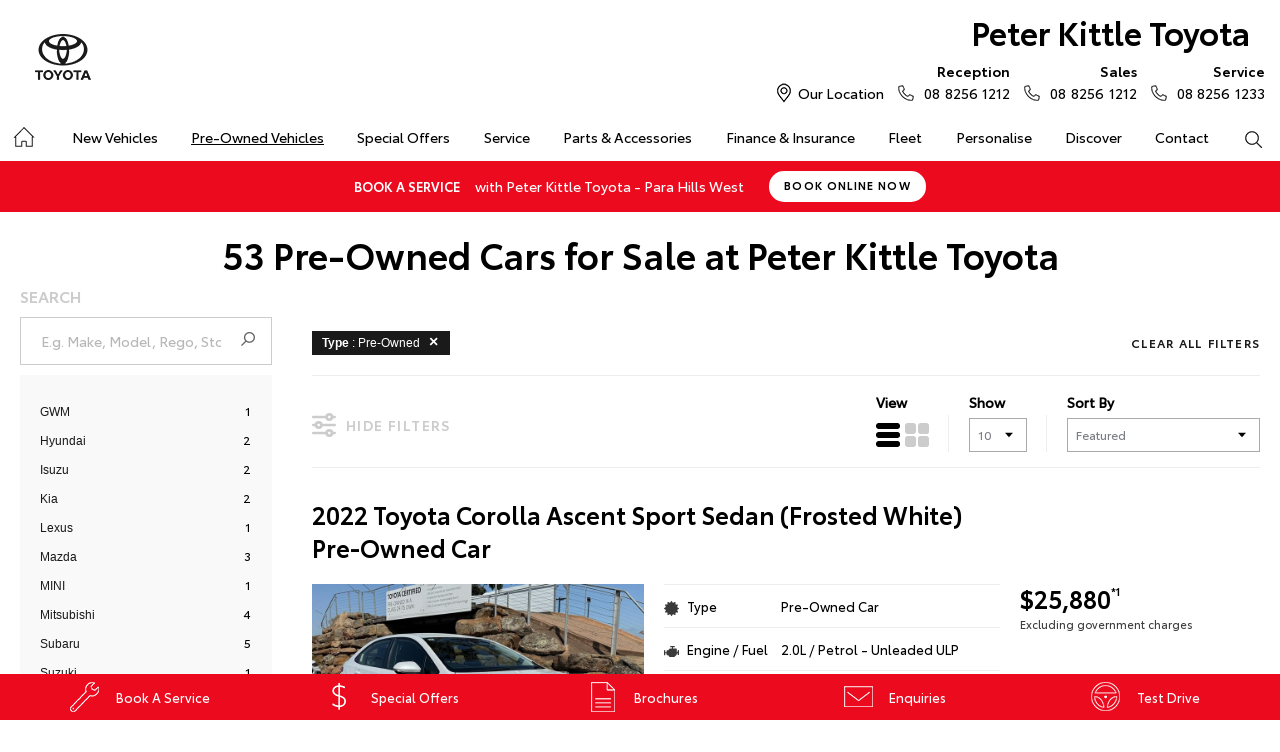

--- FILE ---
content_type: text/html; charset=utf-8
request_url: https://parahillswest.peterkittletoyota.com.au/used-car/body-type/dual-cab/
body_size: 15502
content:


<!DOCTYPE html>
<html lang="en">
<head>
	
	<link rel="preconnect" href="https://cdn.mattaki.com">
	<link rel="preconnect" href="https://www.googletagmanager.com">
    <script type="text/javascript" src="//cdn.mattaki.com/all/js/jquery-3.3.1.min.js"></script>
	<script defer type="text/javascript" src="/combres.axd/siteJs/d2af3f9ee4007b23bcb19e10621d391caeb79823fb2bfc2c200be5be5fec97f3352ac700c4a361e76c91ac06ca5874c83a85dba8fffce4bba609572ae0361486/"></script>
	<link rel="stylesheet" type="text/css" href="/combres.axd/siteCsstoy-4/46c84d408cddadde6167d818873915918c48d364ef3b9df3b96649567885a9dbba3519cd21ca805581f48b1decc2930a669f1f5dba4d96cba8c106c727996d04/"/>

	<meta charset="utf-8" />
	<meta name="viewport" content="width=device-width, initial-scale=1, minimum-scale=1" />
	<meta name="format-detection" content="telephone=no" />
	<meta name="application-name" content="Peter Kittle Toyota" />
	<meta name="msapplication-TileColor" content="#FFFFFF" />
	<meta name="msapplication-TileImage" content="/images/favtile.png" />
	<link rel="canonical" href="https://parahillswest.peterkittletoyota.com.au/used-car/body-type/dual-cab/"/>
	<style type="text/css">/* header custom logo */
/*
.branding {
		background: url("/images/supply-nation.png") no-repeat 127px 16px !important;
		background-size: 32px 40px !important;
	}
@media screen and (min-width: 581px) {
	.branding {
		background-position: right 135px top 22px !important;
		background-size: 36px 45px !important;
	}
}
@media screen and (min-width: 1280px) {
	.branding {
		background-position: 170px 22px !important;
	}
}*/


/* homepage newsletter pills */
@media screen and (min-width: 1280px) {
	.hpmNewsletterSubbrands .subbrands a {
		margin: 0 9px 0 0;
	}
}

/* retina images */
/*
@media print, (-o-min-device-pixel-ratio: 5 / 4), (-webkit-min-device-pixel-ratio: 1.25), (min-resolution: 120dpi) {
	.branding {
		background-image: url("/images/supply-nation@2x.png");
		background-size: 32px 40px !important;
	}
}*/


/* testimonials */
@media screen and (min-width: 1028px) {
  .ppTestimonials .gallery-cell {
    width: 26%;
  }
}
@media screen and (min-width: 1440px) {
  .ppTestimonials .gallery-cell {
    width: 24%;
  }
}
@media screen and (min-width: 581px) {
  .ppTestimonials .gallery-cell .reviewText {
    font-size: 13px;
    line-height: 1.5;
  }
}
@media screen and (min-width: 581px) {
  .ppTestimonials .gallery-cell .reviewAuthor {
    font-size: 11px !important;
  }
}</style>

	<!-- start Panalysis modifications -->
	<!-- start data layer -->
	<script>
	    var dataLayer = dataLayer || [];
	</script>
	<!-- end data layer -->
	<!-- end Panalysis modifications -->

	

	<title>Pre-Owned Vehicles - Peter Kittle Toyota - Para Hills West  - ...</title>
	<meta name="description" content="At Peter Kittle Toyota - Para Hills West we have a great selection of Pre-Owned vehicles to suit most tastes and budgets,  Get in touch with our team ..." />
	
	
	

<!-- Dealer's Google Tag Manager(s) -->

		<script>(function (w, d, s, l, i) {
			w[l] = w[l] || []; w[l].push({
				'gtm.start':
				new Date().getTime(), event: 'gtm.js'
			}); var f = d.getElementsByTagName(s)[0],
			j = d.createElement(s), dl = l != 'dataLayer' ? '&l=' + l : ''; j.async = true; j.src =
			'//www.googletagmanager.com/gtm.js?id=' + i + dl; f.parentNode.insertBefore(j, f);
		})(window, document, 'script', 'dataLayer', 'GTM-PRFNF3');</script>
	
		<script>(function (w, d, s, l, i) {
			w[l] = w[l] || []; w[l].push({
				'gtm.start':
				new Date().getTime(), event: 'gtm.js'
			}); var f = d.getElementsByTagName(s)[0],
			j = d.createElement(s), dl = l != 'dataLayer' ? '&l=' + l : ''; j.async = true; j.src =
			'//www.googletagmanager.com/gtm.js?id=' + i + dl; f.parentNode.insertBefore(j, f);
		})(window, document, 'script', 'dataLayer', 'GTM-5N2DK2Q');</script>
	
<!-- Dealer's Google Tag Manager(s) -->

	<meta charset="utf-8">
	<link href="//cdn.rawgit.com/noelboss/featherlight/1.5.0/release/featherlight.min.css" type="text/css" rel="stylesheet" />

	
        <script>
            dataLayer.push({
				'event': 'usedVehicleListView',
			    'pageType': 'Used Vehicle Inventory Listing Page',
            });           
		</script>
    

	<!-- Fancybox CSS -->
	<link rel="stylesheet" href="https://cdn.jsdelivr.net/npm/@fancyapps/ui/dist/fancybox.css" />
</head>

<body class="noBannerOnPage">
	

<!-- Dealer's Google Tag Manager(s) -->
 <noscript><iframe src="//www.googletagmanager.com/ns.html?id=GTM-PRFNF3" height="0" width="0" style="display:none;visibility:hidden"></iframe></noscript>
	 <noscript><iframe src="//www.googletagmanager.com/ns.html?id=GTM-5N2DK2Q" height="0" width="0" style="display:none;visibility:hidden"></iframe></noscript>
	
<!-- End Dealer's Google Tag Manager(s) -->

	







<div class='sideIconsRhs fixedSideIconContainer hiddenMobileOnly'>
	<ul>
			<li>
				<a href='https://parahillswestpeterkittletoyota.dealer.toyota.com.au/service/booking' ><i class='iconService'></i><span class="text">Book A Service</span></a>
			</li>
			<li>
				<a href='/special-offers/' ><i class='iconSpecial'></i><span class="text">Special Offers</span></a>
			</li>
			<li>
				<a href='/brochures/' ><i class='iconBrochure'></i><span class="text">Brochures</span></a>
			</li>
			<li>
				<a href='/enquiries/' ><i class='iconContact'></i><span class="text">Enquiries</span></a>
			</li>
			<li>
				<a href='/enquiries/new-vehicle-test-drive-booking/' ><i class='iconTestDrive'></i><span class="text">Test Drive</span></a>
			</li></ul>
</div>
<div class='sideIconsRhs fixedSideIconContainer hiddenTabletOnly hiddenDesktop'>
	<ul>
			<li>
				<a href='https://parahillswestpeterkittletoyota.dealer.toyota.com.au/service/booking' ><i class='iconService'></i><span class="text">Book A Service</span></a>
			</li>
			<li>
				<a href='/special-offers/' ><i class='iconSpecial'></i><span class="text">Special Offers</span></a>
			</li>
			<li>
				<a href='/brochures/' ><i class='iconBrochure'></i><span class="text">Brochures</span></a>
			</li></ul>
</div>


	<!-- header container begin -->
	<div id="headerContainer">

		

<div class="headerBranding">
	

	<div class="brandingContainer">	
		<div class="branding">
			<a id="manufacturerLogo" href="/" title="Peter Kittle Toyota"></a>
			

			<a id="dealerLogo" href="/" title="Peter Kittle Toyota">
				Peter Kittle Toyota
				
			</a>
			
			<div id="btnToggleTabletNav">Menu <i></i></div>
			<div class="printLogo"><img src="/images/logo-print.png" alt="Peter Kittle Toyota Logo" /></div>
			
		</div>
	</div>
</div>

<div class="headerMobileNav">
	<div class="mobileNavContainer">

		<div id="mobileNav">
			<a class="btnCall" href="tel:08 8256 1212">Call Us <i class="iconMobile"></i></a>
			<a class="btnLocation" href="/enquiries/">Location <i class="iconMarker"></i></a>
			<button id="btnToggleMobileNav">Menu <i class="iconMenu"></i></button>
		</div>

	</div>
</div>


		<div class="headerNav">
			

<div class="coreNav">
	<div class="navContainer">

		<!-- nav begin -->
		<ol id="nav">
			
			<li id="navHome"><a href="/?referring_cta=primary_header" class="navTab">Home</a></li>
			
					
						<li id="navPassenger">

							<a href="/new-vehicles/?referring_cta=primary_header" class="navTab">New Vehicles</a>
							<div class="vehicleDropDown">
								<div class="ddVehicles">
									<ol class="ddVehiclesList nvs">
										<li class='hoveringCat'>
<a href='/new-vehicles/cars/?referring_cta=secondary_header' class='ddCatTab'>Cars</a>
<div class='ddCat'><div class='ddVehicle'>
<h4>Yaris</h4>
<a class='thumb' href='https://parahillswestpeterkittletoyota.dealer.toyota.com.au/new-vehicles-all/yaris?referring_cta=secondary_header'><img alt='Yaris' class='lozad' data-src='//cdn.rotorint.com/Yaris/2025_03_Mar/e/360/png/lo/519x292/SPN_YAR_0102SRFG113S02460C1_comp_004.png' /></a>
<div class='desc'><p>Big inside, small on the outside.</p></div>
<div class='actions'>
<a class='btn' href='/new-vehicles/yaris?referring_cta=secondary_header'>Explore</a><a class='btnDark' href='https://parahillswestpeterkittletoyota.dealer.toyota.com.au/new-vehicles-all/yaris?referring_cta=secondary_header'>Our Stock</a></div>
</div>
<div class='ddVehicle'>
<h4>Corolla Hatch</h4>
<a class='thumb' href='https://parahillswestpeterkittletoyota.dealer.toyota.com.au/new-vehicles-all/corolla?referring_cta=secondary_header'><img alt='Corolla Hatch' class='lozad' data-src='//cdn.rotorint.com/Corolla/2025_09_Sep/e/360/png/lo/519x292/SPN_AUS_0102RCLB204E25120C1_comp_004.png' /></a>
<div class='desc'><p></p></div>
<div class='actions'>
<a class='btn' href='/new-vehicles/corollahatch?referring_cta=secondary_header'>Explore</a><a class='btnDark' href='https://parahillswestpeterkittletoyota.dealer.toyota.com.au/new-vehicles-all/corolla?referring_cta=secondary_header'>Our Stock</a></div>
</div>
<div class='ddVehicle'>
<h4>Corolla Sedan</h4>
<a class='thumb' href='https://parahillswestpeterkittletoyota.dealer.toyota.com.au/new-vehicles-all/corolla-sedan?referring_cta=secondary_header'><img alt='Corolla Sedan' class='lozad' data-src='//cdn.rotorint.com/Corolla/2025_08_Aug/e/360/png/lo/519x292/SPN_CRS_0103T3FB204306660B0_comp_004.png' /></a>
<div class='desc'><p></p></div>
<div class='actions'>
<a class='btn' href='/new-vehicles/corollasedan?referring_cta=secondary_header'>Explore</a><a class='btnDark' href='https://parahillswestpeterkittletoyota.dealer.toyota.com.au/new-vehicles-all/corolla-sedan?referring_cta=secondary_header'>Our Stock</a></div>
</div>
<div class='ddVehicle'>
<h4>Camry</h4>
<a class='thumb' href='https://parahillswestpeterkittletoyota.dealer.toyota.com.au/new-vehicles-all/camry?referring_cta=secondary_header'><img alt='Camry' class='lozad' data-src='//cdn.rotorint.com/Camry/2025_11_Nov/e/360/png/lo/519x292/CAM_SPN_0108X8LA202V03580D0_comp_004.png' /></a>
<div class='desc'><p>Advanced styling inside and out.</p></div>
<div class='actions'>
<a class='btn' href='/new-vehicles/camry?referring_cta=secondary_header'>Explore</a><a class='btnDark' href='https://parahillswestpeterkittletoyota.dealer.toyota.com.au/new-vehicles-all/camry?referring_cta=secondary_header'>Our Stock</a></div>
</div>
<div class='ddVehicle'>
<h4>GR86</h4>
<a class='thumb' href='https://parahillswestpeterkittletoyota.dealer.toyota.com.au/new-vehicles-all/gr86?referring_cta=secondary_header'><img alt='GR86' class='lozad' data-src='//cdn.rotorint.com/GR_86/2023_11_Nov/e/360/png/lo/519x292/SPN_GRS_010DCKAM20L8001230B2_comp_004.png' /></a>
<div class='desc'><p></p></div>
<div class='actions'>
<a class='btn' href='/new-vehicles/gr86?referring_cta=secondary_header'>Explore</a><a class='btnDark' href='https://parahillswestpeterkittletoyota.dealer.toyota.com.au/new-vehicles-all/gr86?referring_cta=secondary_header'>Our Stock</a></div>
</div>
<div class='ddVehicle'>
<h4>GR Supra</h4>
<a class='thumb' href='https://parahillswestpeterkittletoyota.dealer.toyota.com.au/new-vehicles-all/gr-supra?referring_cta=secondary_header'><img alt='GR Supra' class='lozad' data-src='//cdn.rotorint.com/GR_Supra/2025_03_Mar/e/360/png/lo/519x292/SPN_SUP_010D19LB404X02700B0_comp_004.png' /></a>
<div class='desc'><p>A legend reborn.</p></div>
<div class='actions'>
<a class='btn' href='/new-vehicles/grsupra?referring_cta=secondary_header'>Explore</a><a class='btnDark' href='https://parahillswestpeterkittletoyota.dealer.toyota.com.au/new-vehicles-all/gr-supra?referring_cta=secondary_header'>Our Stock</a></div>
</div>
<div class='ddVehicle'>
<h4>GR Corolla</h4>
<a class='thumb' href='https://parahillswestpeterkittletoyota.dealer.toyota.com.au/new-vehicles-all/gr-corolla?referring_cta=secondary_header'><img alt='GR Corolla' class='lozad' data-src='//cdn.rotorint.com/Corolla-GR/2022_10_Oct/e/360/png/lo/519x292/SPN_GRC_0103U5EA201025330G0_comp_004.png' /></a>
<div class='desc'><p></p></div>
<div class='actions'>
<a class='btn' href='/new-vehicles/grcorolla?referring_cta=secondary_header'>Explore</a><a class='btnDark' href='https://parahillswestpeterkittletoyota.dealer.toyota.com.au/new-vehicles-all/gr-corolla?referring_cta=secondary_header'>Our Stock</a></div>
</div>
<div class='ddVehicle'>
<h4>GR Yaris</h4>
<a class='thumb' href='https://parahillswestpeterkittletoyota.dealer.toyota.com.au/new-vehicles-all/gr-yaris?referring_cta=secondary_header'><img alt='GR Yaris' class='lozad' data-src='//cdn.rotorint.com/Yaris-GR/2020_08_Aug/e/360/png/lo/519x292/SPN_YGR_010040EA208B89730G0_comp_004.png' /></a>
<div class='desc'><p></p></div>
<div class='actions'>
<a class='btn' href='/new-vehicles/gryaris?referring_cta=secondary_header'>Explore</a><a class='btnDark' href='https://parahillswestpeterkittletoyota.dealer.toyota.com.au/new-vehicles-all/gr-yaris?referring_cta=secondary_header'>Our Stock</a></div>
</div>
</div>
</li>
<li class=''>
<a href='/new-vehicles/suvs-4wds/?referring_cta=secondary_header' class='ddCatTab'>SUVs & 4WDs</a>
<div class='ddCat'><div class='ddVehicle'>
<h4>Yaris Cross</h4>
<a class='thumb' href='https://parahillswestpeterkittletoyota.dealer.toyota.com.au/new-vehicles-all/yaris-cross?referring_cta=secondary_header'><img alt='Yaris Cross' class='lozad' data-src='//cdn.rotorint.com/Yaris-Cross/2024_01_Jan/e/360/png/lo/519x292/SPN_YRX_0103T3EA204A46960C1_comp_004.png' /></a>
<div class='desc'><p></p></div>
<div class='actions'>
<a class='btn' href='/new-vehicles/yariscross?referring_cta=secondary_header'>Explore</a><a class='btnDark' href='https://parahillswestpeterkittletoyota.dealer.toyota.com.au/new-vehicles-all/yaris-cross?referring_cta=secondary_header'>Our Stock</a></div>
</div>
<div class='ddVehicle'>
<h4>Corolla Cross</h4>
<a class='thumb' href='https://parahillswestpeterkittletoyota.dealer.toyota.com.au/new-vehicles-all/corolla-cross?referring_cta=secondary_header'><img alt='Corolla Cross' class='lozad' data-src='//cdn.rotorint.com/CorollaCross/2025_05_May/e/360/png/lo/519x292/CCR_SPN_0102NKLC20A716010C1_comp_004.png' /></a>
<div class='desc'><p></p></div>
<div class='actions'>
<a class='btn' href='/new-vehicles/corollacross?referring_cta=secondary_header'>Explore</a><a class='btnDark' href='https://parahillswestpeterkittletoyota.dealer.toyota.com.au/new-vehicles-all/corolla-cross?referring_cta=secondary_header'>Our Stock</a></div>
</div>
<div class='ddVehicle'>
<h4>C-HR</h4>
<a class='thumb' href='https://parahillswestpeterkittletoyota.dealer.toyota.com.au/new-vehicles-all/c-hr?referring_cta=secondary_header'><img alt='C-HR' class='lozad' data-src='//cdn.rotorint.com/C-HR/2024_11_Nov/e/360/png/lo/519x292/SPN_CHR_0102TBEB200M50380C1_comp_004.png' /></a>
<div class='desc'><p>Sleek and muscular small SUV.</p></div>
<div class='actions'>
<a class='btn' href='/new-vehicles/c-hr?referring_cta=secondary_header'>Explore</a><a class='btnDark' href='https://parahillswestpeterkittletoyota.dealer.toyota.com.au/new-vehicles-all/c-hr?referring_cta=secondary_header'>Our Stock</a></div>
</div>
<div class='ddVehicle'>
<h4>RAV4</h4>
<a class='thumb' href='https://parahillswestpeterkittletoyota.dealer.toyota.com.au/new-vehicles-all/rav4?referring_cta=secondary_header'><img alt='RAV4' class='lozad' data-src='//cdn.rotorint.com/RAV4/2025_12_Dec/e/360/png/lo/519x292/RAV_SPN_0101L6LA4074604103A_comp_004.png' /></a>
<div class='desc'><p>The SUV for every journey.</p></div>
<div class='actions'>
<a class='btn' href='/new-vehicles/rav4?referring_cta=secondary_header'>Explore</a><a class='btnDark' href='https://parahillswestpeterkittletoyota.dealer.toyota.com.au/new-vehicles-all/rav4?referring_cta=secondary_header'>Our Stock</a></div>
</div>
<div class='ddVehicle'>
<h4>bZ4X</h4>
<a class='thumb' href='https://parahillswestpeterkittletoyota.dealer.toyota.com.au/new-vehicles-all/bz4x?referring_cta=secondary_header'><img alt='bZ4X' class='lozad' data-src='//cdn.rotorint.com/bZ4X/2025_10_Oct/e/360/png/lo/519x292/SPN_BZX_0101L5EA102P64680C0_comp_004.png' /></a>
<div class='desc'><p></p></div>
<div class='actions'>
<a class='btn' href='/new-vehicles/bz4x?referring_cta=secondary_header'>Explore</a><a class='btnDark' href='https://parahillswestpeterkittletoyota.dealer.toyota.com.au/new-vehicles-all/bz4x?referring_cta=secondary_header'>Our Stock</a></div>
</div>
<div class='ddVehicle'>
<h4>Fortuner</h4>
<a class='thumb' href='https://parahillswestpeterkittletoyota.dealer.toyota.com.au/new-vehicles-all/fortuner?referring_cta=secondary_header'><img alt='Fortuner' class='lozad' data-src='//cdn.rotorint.com/Fortuner/2021_08_Aug/e/360/png/lo/519x292/SPN_FTN_010040FN222U84860DU_comp_004.png' /></a>
<div class='desc'><p>Tough to the task.</p></div>
<div class='actions'>
<a class='btn' href='/new-vehicles/fortuner?referring_cta=secondary_header'>Explore</a><a class='btnDark' href='https://parahillswestpeterkittletoyota.dealer.toyota.com.au/new-vehicles-all/fortuner?referring_cta=secondary_header'>Our Stock</a></div>
</div>
<div class='ddVehicle'>
<h4>Kluger</h4>
<a class='thumb' href='https://parahillswestpeterkittletoyota.dealer.toyota.com.au/new-vehicles-all/kluger?referring_cta=secondary_header'><img alt='Kluger' class='lozad' data-src='//cdn.rotorint.com/Kluger/2024_11_Nov/e/360/png/lo/519x292/SPN_KLU_0101G3FB207T931201A_comp_004.png' /></a>
<div class='desc'><p>The ultimate family SUV.</p></div>
<div class='actions'>
<a class='btn' href='/new-vehicles/kluger?referring_cta=secondary_header'>Explore</a><a class='btnDark' href='https://parahillswestpeterkittletoyota.dealer.toyota.com.au/new-vehicles-all/kluger?referring_cta=secondary_header'>Our Stock</a></div>
</div>
<div class='ddVehicle'>
<h4>LandCruiser Prado</h4>
<a class='thumb' href='https://parahillswestpeterkittletoyota.dealer.toyota.com.au/new-vehicles-all/prado?referring_cta=secondary_header'><img alt='LandCruiser Prado' class='lozad' data-src='//cdn.rotorint.com/Prado/2024_06_Jun/e/360/png/lo/519x292/SPN_PRD_0102ZCLB204C072905B_comp_004.png' /></a>
<div class='desc'><p></p></div>
<div class='actions'>
<a class='btn' href='/new-vehicles/landcruiserprado?referring_cta=secondary_header'>Explore</a><a class='btnDark' href='https://parahillswestpeterkittletoyota.dealer.toyota.com.au/new-vehicles-all/prado?referring_cta=secondary_header'>Our Stock</a></div>
</div>
<div class='ddVehicle'>
<h4>LandCruiser 300</h4>
<a class='thumb' href='https://parahillswestpeterkittletoyota.dealer.toyota.com.au/new-vehicles-all/landcruiser-300?referring_cta=secondary_header'><img alt='LandCruiser 300' class='lozad' data-src='//cdn.rotorint.com/LandCruiser_300/2021_07_Jul/e/360/png/lo/519x292/SPN_LC3_0104V8FB205E55200B0_comp_004.png' /></a>
<div class='desc'><p></p></div>
<div class='actions'>
<a class='btn' href='/new-vehicles/landcruiser300?referring_cta=secondary_header'>Explore</a><a class='btnDark' href='https://parahillswestpeterkittletoyota.dealer.toyota.com.au/new-vehicles-all/landcruiser-300?referring_cta=secondary_header'>Our Stock</a></div>
</div>
</div>
</li>
<li class=''>
<a href='/new-vehicles/utes-vans/?referring_cta=secondary_header' class='ddCatTab'>Utes & Vans</a>
<div class='ddCat'><div class='ddVehicle'>
<h4>HiLux</h4>
<a class='thumb' href='https://parahillswestpeterkittletoyota.dealer.toyota.com.au/new-vehicles-all/hilux?referring_cta=secondary_header'><img alt='HiLux' class='lozad' data-src='//cdn.rotorint.com/HiLux/2025_08_Aug/e/360/png/lo/519x292/HLX_SPN_0103U5FD202U22460JS_comp_004.png' /></a>
<div class='desc'><p>Tough, durable and comfortable.</p></div>
<div class='actions'>
<a class='btn' href='/new-vehicles/hilux?referring_cta=secondary_header'>Explore</a><a class='btnDark' href='https://parahillswestpeterkittletoyota.dealer.toyota.com.au/new-vehicles-all/hilux?referring_cta=secondary_header'>Our Stock</a></div>
</div>
<div class='ddVehicle'>
<h4>LandCruiser 70</h4>
<a class='thumb' href='https://parahillswestpeterkittletoyota.dealer.toyota.com.au/new-vehicles-all/landcruiser-70?referring_cta=secondary_header'><img alt='LandCruiser 70' class='lozad' data-src='//cdn.rotorint.com/LandCruiser_70/2024_10_Oct/e/360/png/lo/519x292/L70_SPN_0601F7LB107215880A1_comp_004.png' /></a>
<div class='desc'><p>The legendary workhorse.</p></div>
<div class='actions'>
<a class='btn' href='/new-vehicles/landcruiser70?referring_cta=secondary_header'>Explore</a><a class='btnDark' href='https://parahillswestpeterkittletoyota.dealer.toyota.com.au/new-vehicles-all/landcruiser-70?referring_cta=secondary_header'>Our Stock</a></div>
</div>
<div class='ddVehicle'>
<h4>HiAce</h4>
<a class='thumb' href='https://parahillswestpeterkittletoyota.dealer.toyota.com.au/new-vehicles-all/hiace?referring_cta=secondary_header'><img alt='HiAce' class='lozad' data-src='//cdn.rotorint.com/HiAce/2020_06_Jun/e/360/png/lo/519x292/SPN_HIA_VAN058FA119643220B0_comp_A17.009.png' /></a>
<div class='desc'><p>Professional and reliable.</p></div>
<div class='actions'>
<a class='btn' href='/new-vehicles/hiace?referring_cta=secondary_header'>Explore</a><a class='btnDark' href='https://parahillswestpeterkittletoyota.dealer.toyota.com.au/new-vehicles-all/hiace?referring_cta=secondary_header'>Our Stock</a></div>
</div>
<div class='ddVehicle'>
<h4>Tundra</h4>
<a class='thumb' href='https://parahillswestpeterkittletoyota.dealer.toyota.com.au/new-vehicles-all/tundra?referring_cta=secondary_header'><img alt='Tundra' class='lozad' data-src='//cdn.rotorint.com/Tundra/2024_09_Sep/e/360/png/lo/519x292/SPN_TUN_0101G3EA2186726411A_compcrop_004.png' /></a>
<div class='desc'><p></p></div>
<div class='actions'>
<a class='btn' href='/new-vehicles/tundra?referring_cta=secondary_header'>Explore</a><a class='btnDark' href='https://parahillswestpeterkittletoyota.dealer.toyota.com.au/new-vehicles-all/tundra?referring_cta=secondary_header'>Our Stock</a></div>
</div>
<div class='ddVehicle'>
<h4>Coaster</h4>
<a class='thumb' href='https://parahillswestpeterkittletoyota.dealer.toyota.com.au/new-vehicles-all/coaster?referring_cta=secondary_header'><img alt='Coaster' class='lozad' data-src='//cdn.rotorint.com/Coaster/2017_01_Jan/e/360/png/lo/519x292/2017-01_COASTER_FWD_BUS_DIESEL_DELUXE_00_058_FrenchVanilla_e360_009.png' /></a>
<div class='desc'><p>Comfort and versatility.</p></div>
<div class='actions'>
<a class='btn' href='/new-vehicles/coaster?referring_cta=secondary_header'>Explore</a><a class='btnDark' href='https://parahillswestpeterkittletoyota.dealer.toyota.com.au/new-vehicles-all/coaster?referring_cta=secondary_header'>Our Stock</a></div>
</div>
</div>
</li>

									</ol>
								</div>

								<div class="navSupplementaryLinks">
									<a id="mainNav_rptrSections_ctl00_hlOurStock" class="red" href="https://parahillswestpeterkittletoyota.dealer.toyota.com.au/new-vehicles/dealer-stock/?referring_cta=secondary_header"><i class="icon iconStock"></i>Our Stock</a>
										<a href="/service/m/toyota-warranty-advantage/?referring_cta=secondary_header"><i class="icon iconLink"></i>Toyota Warranty Advantage</a>
										<a href="/enquiries/?referring_cta=secondary_header"><i class="icon iconEnquiry"></i>Enquiries</a>
									
								</div>
							</div>
						</li>
					

					
				
					

					
						<li id="navPreOwned"  class="currentSection">
							<a href="/used-car/list/?referring_cta=primary_header" id="mainNav_rptrSections_ctl01_lnkSection" class="navTab">Pre-Owned Vehicles</a>
								<div class="dropDown">
									<ol class="navDropDownList">
										
												
													<li><a href="/used-car/list/?referring_cta=secondary_header" id="mainNav_rptrSections_ctl01_rptrPages_ctl00_lnkPage">Pre-Owned Vehicles</a></li>
												
											
												
													<li><a href="https://parahillswestpeterkittletoyota.dealer.toyota.com.au/demonstrators/?referring_cta=secondary_header" id="mainNav_rptrSections_ctl01_rptrPages_ctl01_lnkPage">Demo Vehicles</a></li>
												
											
												
													<li><a href="/pre-owned/m/toyota-certified-pre-owned-vehicles/?referring_cta=secondary_header" id="mainNav_rptrSections_ctl01_rptrPages_ctl02_lnkPage">Toyota Certified Pre-Owned Vehicles</a></li>
												
											
												
													<li><a href="/pre-owned/m/about-toyota-certified-pre-owned-vehicles/?referring_cta=secondary_header" id="mainNav_rptrSections_ctl01_rptrPages_ctl03_lnkPage">About Toyota Certified Pre-Owned Vehicles</a></li>
												
											
												
													<li><a href="https://parahillswestpeterkittletoyota.dealer.toyota.com.au/sellmycar/?referring_cta=secondary_header" id="mainNav_rptrSections_ctl01_rptrPages_ctl04_lnkPage">Sell My Car</a></li>
												
											
												
													<li><a href="/pre-owned/m/buyers-tips/?referring_cta=secondary_header" id="mainNav_rptrSections_ctl01_rptrPages_ctl05_lnkPage">Buyer's Tips</a></li>
												
											
												
													<li><a href="/pre-owned/sell-my-car/?referring_cta=secondary_header" id="mainNav_rptrSections_ctl01_rptrPages_ctl06_lnkPage">We Buy Cars</a></li>
												
											
									</ol>

									<div class="dropDownSupportLinks">
										<a href="/enquiries/used-vehicle-enquiry/" id="mainNav_rptrSections_ctl01_lnkEnquiriesLink"><i class="icon iconEnquiry"></i>Enquiries</a><a href="/our-location/department-location/used-vehicles/?referring_cta=secondary_header" id="mainNav_rptrSections_ctl01_lnkDepartmentLocation"><i class="icon iconMarker"></i>
											<span id="mainNav_rptrSections_ctl01_lblLocation">Our Location</span></a>
									</div>
								</div>
							
						</li>
					
				
					

					
						<li id="navOffers" >
							<a href="/special-offers/m/toyota-special-offers/?referring_cta=primary_header" id="mainNav_rptrSections_ctl02_lnkSection" class="navTab">Special Offers</a>
								<div class="dropDown">
									<ol class="navDropDownList">
										
												
													<li><a href="/special-offers/m/toyota-special-offers/?referring_cta=secondary_header" id="mainNav_rptrSections_ctl02_rptrPages_ctl00_lnkPage">Toyota Special Offers</a></li>
												
											
												
													<li><a href="https://parahillswestpeterkittletoyota.dealer.toyota.com.au/new-vehicles/dealer-specials?referring_cta=secondary_header" id="mainNav_rptrSections_ctl02_rptrPages_ctl01_lnkPage">Local Special Offers</a></li>
												
											
									</ol>

									<div class="dropDownSupportLinks">
										<a href="/enquiries/special-offers-enquiry/" id="mainNav_rptrSections_ctl02_lnkEnquiriesLink"><i class="icon iconEnquiry"></i>Enquiries</a><a href="/our-location/?referring_cta=secondary_header" id="mainNav_rptrSections_ctl02_lnkDepartmentLocation"><i class="icon iconMarker"></i>
											<span id="mainNav_rptrSections_ctl02_lblLocation">Our Location</span></a>
									</div>
								</div>
							
						</li>
					
				
					

					
						<li id="navService" >
							<a href="https://parahillswestpeterkittletoyota.dealer.toyota.com.au/service/booking/?referring_cta=primary_header" id="mainNav_rptrSections_ctl03_lnkSection" class="navTab">Service</a>
								<div class="dropDown">
									<ol class="navDropDownList">
										
												
													<li><a href="https://parahillswestpeterkittletoyota.dealer.toyota.com.au/service/booking/?referring_cta=secondary_header" id="mainNav_rptrSections_ctl03_rptrPages_ctl00_lnkPage">Book a Service</a></li>
												
											
												
													<li><a href="/enquiries/service-enquiry/?referring_cta=secondary_header" id="mainNav_rptrSections_ctl03_rptrPages_ctl01_lnkPage">Service Enquiries</a></li>
												
											
												
													<li><a href="/service/m/toyota-recalls/?referring_cta=secondary_header" id="mainNav_rptrSections_ctl03_rptrPages_ctl02_lnkPage">Toyota Recalls</a></li>
												
											
												
													<li><a href="/service/m/toyota-genuine-service/?referring_cta=secondary_header" id="mainNav_rptrSections_ctl03_rptrPages_ctl03_lnkPage">Toyota Genuine Service</a></li>
												
											
												
													<li><a href="/service/m/toyota-express-maintenance/?referring_cta=secondary_header" id="mainNav_rptrSections_ctl03_rptrPages_ctl04_lnkPage">Toyota Express Maintenance</a></li>
												
											
												
													<li><a href="/service/peter-kittle-toyota-service/?referring_cta=secondary_header" id="mainNav_rptrSections_ctl03_rptrPages_ctl05_lnkPage">Peter Kittle Toyota Service</a></li>
												
											
												
													<li><a href="/service/service-offers/?referring_cta=secondary_header" id="mainNav_rptrSections_ctl03_rptrPages_ctl06_lnkPage">Service Offers</a></li>
												
											
												
													<li><a href="/service/car-care-and-aftermarket/?referring_cta=secondary_header" id="mainNav_rptrSections_ctl03_rptrPages_ctl07_lnkPage">Car Care and Aftermarket</a></li>
												
											
												
													<li><a href="/service/toyota-exchange/?referring_cta=secondary_header" id="mainNav_rptrSections_ctl03_rptrPages_ctl08_lnkPage">Toyota Exchange</a></li>
												
											
									</ol>

									<div class="dropDownSupportLinks">
										<a href="/enquiries/service-enquiry/" id="mainNav_rptrSections_ctl03_lnkEnquiriesLink"><i class="icon iconEnquiry"></i>Enquiries</a><a href="/our-location/department-location/service/?referring_cta=secondary_header" id="mainNav_rptrSections_ctl03_lnkDepartmentLocation"><i class="icon iconMarker"></i>
											<span id="mainNav_rptrSections_ctl03_lblLocation">Our Location</span></a>
									</div>
								</div>
							
						</li>
					
				
					

					
						<li id="navPartsAccessories" >
							<a href="/parts-and-accessories/m/toyota-genuine-parts/?referring_cta=primary_header" id="mainNav_rptrSections_ctl04_lnkSection" class="navTab">Parts & Accessories</a>
								<div class="dropDown">
									<ol class="navDropDownList">
										
												
													<li><a href="/parts-and-accessories/m/toyota-genuine-parts/?referring_cta=secondary_header" id="mainNav_rptrSections_ctl04_rptrPages_ctl00_lnkPage">Toyota Genuine Parts</a></li>
												
											
												
													<li><a href="https://parahillswestpeterkittletoyota.dealer.toyota.com.au/toyota-for-you/home?referring_cta=secondary_header" id="mainNav_rptrSections_ctl04_rptrPages_ctl01_lnkPage">Accessorise Your Toyota</a></li>
												
											
												
													<li><a href="/enquiries/parts-and-accessories-enquiry/?referring_cta=secondary_header" id="mainNav_rptrSections_ctl04_rptrPages_ctl02_lnkPage">Parts Enquiry</a></li>
												
											
									</ol>

									<div class="dropDownSupportLinks">
										<a href="/enquiries/parts-and-accessories-enquiry/" id="mainNav_rptrSections_ctl04_lnkEnquiriesLink"><i class="icon iconEnquiry"></i>Enquiries</a><a href="/our-location/department-location/parts-and-accessories/?referring_cta=secondary_header" id="mainNav_rptrSections_ctl04_lnkDepartmentLocation"><i class="icon iconMarker"></i>
											<span id="mainNav_rptrSections_ctl04_lblLocation">Our Location</span></a>
									</div>
								</div>
							
						</li>
					
				
					

					
						<li id="navFinanceInsurance" >
							<a href="/finance-and-insurance/m/finance/?referring_cta=primary_header" id="mainNav_rptrSections_ctl05_lnkSection" class="navTab">Finance & Insurance</a>
								<div class="dropDown">
									<ol class="navDropDownList">
										
												
													<li><a href="/finance-and-insurance/m/finance/?referring_cta=secondary_header" id="mainNav_rptrSections_ctl05_rptrPages_ctl00_lnkPage">About Finance at Peter Kittle Toyota - Para Hills West</a></li>
												
											
												
													<li><a href="https://parahillswestpeterkittletoyota.dealer.toyota.com.au/finance/car-loan-calculator/?referring_cta=secondary_header" id="mainNav_rptrSections_ctl05_rptrPages_ctl01_lnkPage">Toyota Personalised Repayments</a></li>
												
											
												
													<li><a href="https://parahillswestpeterkittletoyota.dealer.toyota.com.au/finance/full-service-lease?referring_cta=secondary_header" id="mainNav_rptrSections_ctl05_rptrPages_ctl02_lnkPage">Full-Service Lease</a></li>
												
											
												
													<li><a href="https://parahillswestpeterkittletoyota.dealer.toyota.com.au/finance/used-car/?referring_cta=secondary_header" id="mainNav_rptrSections_ctl05_rptrPages_ctl03_lnkPage">Used Car Finance</a></li>
												
											
												
													<li><a href="https://parahillswestpeterkittletoyota.dealer.toyota.com.au/finance/car-insurance?referring_cta=secondary_header" id="mainNav_rptrSections_ctl05_rptrPages_ctl04_lnkPage">Get a Toyota Car Insurance Quote</a></li>
												
											
												
													<li><a href="/finance-and-insurance/m/toyota-access/?referring_cta=secondary_header" id="mainNav_rptrSections_ctl05_rptrPages_ctl05_lnkPage">Toyota Access</a></li>
												
											
												
													<li><a href="/finance-and-insurance/everyone-counts/?referring_cta=secondary_header" id="mainNav_rptrSections_ctl05_rptrPages_ctl06_lnkPage">EveryOne Counts</a></li>
												
											
									</ol>

									<div class="dropDownSupportLinks">
										<a href="/enquiries/finance-enquiry/" id="mainNav_rptrSections_ctl05_lnkEnquiriesLink"><i class="icon iconEnquiry"></i>Enquiries</a><a href="/our-location/department-location/finance-and-insurance/?referring_cta=secondary_header" id="mainNav_rptrSections_ctl05_lnkDepartmentLocation"><i class="icon iconMarker"></i>
											<span id="mainNav_rptrSections_ctl05_lblLocation">Our Location</span></a>
									</div>
								</div>
							
						</li>
					
				
					

					
						<li id="navFleet" >
							<a href="/fleet/m/fleet/?referring_cta=primary_header" id="mainNav_rptrSections_ctl06_lnkSection" class="navTab">Fleet</a>
								<div class="dropDown">
									<ol class="navDropDownList">
										
												
													<li><a href="/fleet/m/fleet/?referring_cta=secondary_header" id="mainNav_rptrSections_ctl06_rptrPages_ctl00_lnkPage">About Fleet</a></li>
												
											
												
													<li><a href="/enquiries/fleet-enquiry/?referring_cta=secondary_header" id="mainNav_rptrSections_ctl06_rptrPages_ctl01_lnkPage">Fleet Enquiries</a></li>
												
											
									</ol>

									<div class="dropDownSupportLinks">
										<a href="/enquiries/fleet-enquiry/" id="mainNav_rptrSections_ctl06_lnkEnquiriesLink"><i class="icon iconEnquiry"></i>Enquiries</a><a href="/our-location/department-location/fleet/?referring_cta=secondary_header" id="mainNav_rptrSections_ctl06_lnkDepartmentLocation"><i class="icon iconMarker"></i>
											<span id="mainNav_rptrSections_ctl06_lblLocation">Our Location</span></a>
									</div>
								</div>
							
						</li>
					
				
					

					
						<li id="navPersonalise" >
							<a href="https://parahillswestpeterkittletoyota.dealer.toyota.com.au/toyota-for-you/vehicle-selection?SC=36893&referring_cta=primary_header" id="mainNav_rptrSections_ctl07_lnkSection" class="navTab">Personalise</a>
						</li>
					
				
					

					
						<li id="navDiscover" >
							<a href="/about-us/about-us/?referring_cta=primary_header" id="mainNav_rptrSections_ctl08_lnkSection" class="navTab">Discover</a>
								<div class="dropDown">
									<ol class="navDropDownList">
										
												
													<li><a href="/about-us/about-us/?referring_cta=secondary_header" id="mainNav_rptrSections_ctl08_rptrPages_ctl00_lnkPage">About Us</a></li>
												
											
												
													<li><a href="https://parahillswestpeterkittletoyota.dealer.toyota.com.au/car-rental/kinto?referring_cta=secondary_header" id="mainNav_rptrSections_ctl08_rptrPages_ctl01_lnkPage">KINTO</a></li>
												
											
												
													<li><a href="/brand-value/m/mytoyota-connect/?referring_cta=secondary_header" id="mainNav_rptrSections_ctl08_rptrPages_ctl02_lnkPage">myToyota Connect App</a></li>
												
											
												
													<li><a href="/new-vehicles/toyota-connected-services/connected/?referring_cta=secondary_header" id="mainNav_rptrSections_ctl08_rptrPages_ctl03_lnkPage">Toyota Connected Services</a></li>
												
											
												
													<li><a href="/new-vehicles/toyota-safety-sense/?referring_cta=secondary_header" id="mainNav_rptrSections_ctl08_rptrPages_ctl04_lnkPage">Toyota Safety Sense</a></li>
												
											
												
													<li><a href="/new-vehicles/hybrid/technology/?referring_cta=secondary_header" id="mainNav_rptrSections_ctl08_rptrPages_ctl05_lnkPage">Hybrid Electric</a></li>
												
											
												
													<li><a href="/service/m/toyota-warranty-advantage/?referring_cta=secondary_header" id="mainNav_rptrSections_ctl08_rptrPages_ctl06_lnkPage">Toyota Warranty Advantage</a></li>
												
											
												
													<li><a href="/enquiries/careers-enquiry/?referring_cta=secondary_header" id="mainNav_rptrSections_ctl08_rptrPages_ctl07_lnkPage">Careers</a></li>
												
											
												
													<li><a href="/community-support/?referring_cta=secondary_header" id="mainNav_rptrSections_ctl08_rptrPages_ctl08_lnkPage">Community Support</a></li>
												
											
												
													<li><a href="/blog/?referring_cta=secondary_header" id="mainNav_rptrSections_ctl08_rptrPages_ctl09_lnkPage">Blog</a></li>
												
											
												
													<li><a href="/about-us/meet-the-team/?referring_cta=secondary_header" id="mainNav_rptrSections_ctl08_rptrPages_ctl10_lnkPage">Meet The Team</a></li>
												
											
									</ol>

									<div class="dropDownSupportLinks">
										<a href="/enquiries/general-enquiry/" id="mainNav_rptrSections_ctl08_lnkEnquiriesLink"><i class="icon iconEnquiry"></i>Enquiries</a><a href="/our-location/?referring_cta=secondary_header" id="mainNav_rptrSections_ctl08_lnkDepartmentLocation"><i class="icon iconMarker"></i>
											<span id="mainNav_rptrSections_ctl08_lblLocation">Our Location</span></a>
									</div>
								</div>
							
						</li>
					
				
					

					
						<li id="navEnquiries" >
							<a href="/enquiries/location/para-hills-west/?referring_cta=primary_header" id="mainNav_rptrSections_ctl09_lnkSection" class="navTab">Contact</a>
								<div class="dropDown">
									<ol class="navDropDownList">
										
												
													<li><a href="/enquiries/?referring_cta=secondary_header" id="mainNav_rptrSections_ctl09_rptrPages_ctl00_lnkPage">Contact Us</a></li>
												
											
												
													<li><a href="/our-location/?referring_cta=secondary_header" id="mainNav_rptrSections_ctl09_rptrPages_ctl01_lnkPage">Our Location</a></li>
												
											
												
													<li><a href="/enquiries/general-enquiry-link/?referring_cta=secondary_header" id="mainNav_rptrSections_ctl09_rptrPages_ctl02_lnkPage">General Enquiries</a></li>
												
											
												
													<li><a href="/enquiries/complaint-handling/?referring_cta=secondary_header" id="mainNav_rptrSections_ctl09_rptrPages_ctl03_lnkPage">Complaint Handling Process</a></li>
												
											
												
													<li><a href="/enquiries/customer-feedback/?referring_cta=secondary_header" id="mainNav_rptrSections_ctl09_rptrPages_ctl04_lnkPage">Feedback</a></li>
												
											
												
													<li><a href="/testimonials/?referring_cta=secondary_header" id="mainNav_rptrSections_ctl09_rptrPages_ctl05_lnkPage">Customer Reviews</a></li>
												
											
									</ol>

									<div class="dropDownSupportLinks">
										<a href="/enquiries/general-enquiry/" id="mainNav_rptrSections_ctl09_lnkEnquiriesLink"><i class="icon iconEnquiry"></i>Enquiries</a><a href="/our-location/?referring_cta=secondary_header" id="mainNav_rptrSections_ctl09_lnkDepartmentLocation"><i class="icon iconMarker"></i>
											<span id="mainNav_rptrSections_ctl09_lblLocation">Our Location</span></a>
									</div>
								</div>
							
						</li>
					
				
			<li id="navSearch" class="">
				<button class="navTab"><i class="icon"></i>Search</button>
				<div class="dropDown" style="">
					<div class="navDropSearch">
						<input type="text" class="inputText" placeholder="Search Peter Kittle Toyota" id="txtKeywordOnMainNav" name="txtKeywordOnMainNav" autofocus>
						<input type="submit" value="Search" class="inputSubmit" id="btnSearchButtonOnMainNav" name="btnSearchButtonOnMainNav">
					</div>
				</div>
			</li>
		</ol>
		<!-- nav end -->

		<div id="navOverlay"></div>

	</div>
</div>


			
<div class="secondaryNav">
	<div class="subNavContainer">
		<ol id="subNav">
			
			<li class="navOurLocation"><a href="/our-location/para-hills-west/" id="secondaryNav_rptrSections_ctl00_lnkSection">Our Location</a> </li>
			
		
				<li class="phone"><a href="/our-location/para-hills-west/"><i class="icon"></i><small>Reception</small>08 8256 1212</a></li>
			<li class="phone"><a href="/our-location/para-hills-west/new-vehicles"><i class="icon"></i><small>Sales</small>08 8256 1212</a></li>
                <li class="phone"><a href="/our-location/para-hills-west/service"><i class="icon"></i><small>Service</small>08 8256 1233</a></li>
		</ol>
	</div>
</div>


		</div>

	</div>
	<!-- header container end -->

	
<div class="announcementRibbon">
	
	<a href="https://parahillswestpeterkittletoyota.dealer.toyota.com.au/service/booking/"><div class="container">
			
			<div class="title">
				Book a Service
			</div>
			
			<div class="desc">
				with Peter Kittle Toyota - Para Hills West
			</div>
			
			<div class="button">
				Book Online Now
			</div></div>
	</a>
</div>
	
	<!-- site tools begin -->
    <div class="siteToolsWrap">
        <div class="siteToolsRemoved"></div>
    </div>
	<!-- site tools end -->
	
	<!-- content begin -->
	<div id="pnlForms">
	

		<div id="content" class="invContent">
			<div class="pp">
				
			</div>

			<div id="VehiclesInventoryList" class="vueapp">
				<inventory-list 
					:show-test-drive-link="true"
					
						test-drive-link-title="Book a Test Drive"
					
					:test-drive-link-opens-new-window="false"
					view-details-link-title="View Car"
					default-sort-order="feat"
					parent-brands="Toyota"
					:prioritise-parent-brand="false"
					:default-page-size="10"
					:vehicles-with-images-first="false"
					:no-price-is-highest-price="true"
					:show-odo-for-new="true"
					:show-registration-for-new="true"
					:show-brand-certified-option="true"
					:show-special-comments-option="true"
					:show-featured-option="true"
					:show-reduced-price-option="true"
					:show-stock-with-images-option="true"
					:show-body-type-option="false"
					:show-body-type="true"
					:show-price-option="true"
					:show-year-option="true"
					:show-subscriptions-option="false"
					:n-v-i-new-enabled="true"
					:n-v-i-demo-enabled="true"
					:list-view="true"
					:filter-is-expanded="true"
					:show-type-when-no-stock="true"
					:comparison-enabled="true"
					vehicle-comparison-page-url="/vehicles/m/comparison/"
					:repayments-display-enabled="false"
					:repayments-deposit="0"
					:repayments-interest-rate="0"
					:repayments-loan-term-years="0"
					:repayments-cycle="1"
					repayments-cycle-description="Week"
					:repayments-price-rounding="1"
					repayments-headline=""
					repayments-fallback-headline=""
					:new-available-for-repayments="true"
					:demo-available-for-repayments="true"
					:used-available-for-repayments="true"	
					:max-vehicles-to-compare="4"
					:gallery-click-opens-details="false"
					:show-call-link="false"
					call-number-all=""
					call-number-new=""
					call-number-demo=""
					call-number-used=""
					:show-sms-link="false"
					sms-number-all=""
					sms-number-new=""
					sms-number-demo=""
					sms-number-used=""
					:engine-volume-in-litres="true"
					:show-location="false"
					:ad-data="Mattaki.InventoryListingAds"
					:ad-start-position="3"
					:ad-repeat="10"
					ad-position-in-grid="top"
					:subscriptions-enabled="false"
					loop-it-i-d=""
					loop-it-price-formula="(${price}+4000)/200+70"
					:loop-it-price-rounding="1"
					:loop-it-exclude-repayments="false"
					:loop-it-exclude-online-deposits="false"
					:loop-it-exclude-power-torque="false"
					loop-it-headline="Subscribe This Car"
					loop-it-c-t-a-text="Subscribe Now"
					:brand-certified-light-box-enabled="false"
					manufacturer="Toyota"
					:show-specs-on-grid-view="true"
					:truncate-model-on-grid-view="2"
				/>
			</div>
			
				<noscript>
					<ul>
					
						<li><a href="/used-car/toyota/corolla/ascent-sport/ph33308/">Toyota Corolla Ascent Sport</a></li>	
					
						<li><a href="/used-car/mitsubishi/asx/ls/ph33263/">Mitsubishi ASX LS</a></li>	
					
						<li><a href="/used-car/hyundai/kona/ph33332/">Hyundai Kona</a></li>	
					
						<li><a href="/used-car/toyota/corolla/sx-hybrid/ph33072/">Toyota Corolla SX Hybrid</a></li>	
					
						<li><a href="/used-car/toyota/hilux/rogue/ph33282/">Toyota Hilux Rogue</a></li>	
					
						<li><a href="/used-car/toyota/hilux/sr5/ph33289/">Toyota Hilux SR5</a></li>	
					
						<li><a href="/used-car/toyota/hilux/rogue/ph33272/">Toyota Hilux Rogue</a></li>	
					
						<li><a href="/used-car/toyota/corolla/sx-hybrid/ph33319/">Toyota Corolla SX Hybrid</a></li>	
					
						<li><a href="/used-car/mitsubishi/pajero-sport/gls/ph33334/">Mitsubishi Pajero Sport GLS</a></li>	
					
						<li><a href="/used-car/mitsubishi/asx/ls/ph33273/">Mitsubishi ASX LS</a></li>	
					
						<li><a href="/used-car/toyota/camry/ascent/ph33305/">Toyota Camry Ascent</a></li>	
					
						<li><a href="/used-car/toyota/rav4/gx/ph33361/">Toyota RAV4 GX</a></li>	
					
						<li><a href="/used-car/subaru/outback/awd/ph33205/">Subaru Outback AWD</a></li>	
					
						<li><a href="/used-car/kia/carnival/s/ph33311/">Kia Carnival S</a></li>	
					
						<li><a href="/used-car/toyota/hilux/sr/ph33321/">Toyota Hilux SR</a></li>	
					
						<li><a href="/used-car/hyundai/i30/elite/ph33280/">Hyundai i30 Elite</a></li>	
					
						<li><a href="/used-car/toyota/corolla/ascent-sport-hybrid/ph33328/">Toyota Corolla Ascent Sport Hybrid</a></li>	
					
						<li><a href="/used-car/mazda/cx-60/d50e-gt/ph33107/">Mazda CX-60 D50e GT</a></li>	
					
						<li><a href="/used-car/toyota/kluger/gx/ph33338/">Toyota Kluger GX</a></li>	
					
						<li><a href="/used-car/lexus/nx/nx300-f-sport/ph33373/">Lexus NX NX300 F Sport</a></li>	
					
						<li><a href="/used-car/toyota/corolla/ascent-sport-hybrid/ph33064/">Toyota Corolla Ascent Sport Hybrid</a></li>	
					
						<li><a href="/used-car/gwm/ute/cannon-x/ph33291/">GWM Ute Cannon-X</a></li>	
					
						<li><a href="/used-car/toyota/corolla/ascent-sport-hybrid/ph33151/">Toyota Corolla Ascent Sport Hybrid</a></li>	
					
						<li><a href="/used-car/toyota/corolla-cross/gx/ph33309/">Toyota Corolla Cross GX</a></li>	
					
						<li><a href="/used-car/isuzu/d-max/sx-high-ride/ph33057/">Isuzu D-MAX SX High Ride</a></li>	
					
						<li><a href="/used-car/kia/sportage/sx/ph33060/">Kia Sportage SX</a></li>	
					
						<li><a href="/used-car/toyota/rav4/gx/ph33342/">Toyota RAV4 GX</a></li>	
					
						<li><a href="/used-car/toyota/corolla/ascent-sport/ph33270/">Toyota Corolla Ascent Sport</a></li>	
					
						<li><a href="/used-car/toyota/landcruiser/sahara/ph33267/">Toyota Landcruiser Sahara</a></li>	
					
						<li><a href="/used-car/toyota/rav4/gx/ph33310/">Toyota RAV4 GX</a></li>	
					
						<li><a href="/used-car/toyota/c-hr/gxl/ph33227/">Toyota C-HR GXL</a></li>	
					
						<li><a href="/used-car/toyota/corolla/ascent-sport-hybrid/ph33160/">Toyota Corolla Ascent Sport Hybrid</a></li>	
					
						<li><a href="/used-car/mini/hatch/cooper-classic/ph33086/">MINI Hatch Cooper Classic</a></li>	
					
						<li><a href="/used-car/mazda/cx-5/g25-akera/ph33329/">Mazda CX-5 G25 Akera</a></li>	
					
						<li><a href="/used-car/suzuki/grand-vitara/navigator/ph33336/">Suzuki Grand Vitara Navigator</a></li>	
					
						<li><a href="/used-car/isuzu/mu-x/ls-t/ph33098/">Isuzu MU-X LS-T</a></li>	
					
						<li><a href="/used-car/toyota/landcruiser-prado/kakadu/ph33320/">Toyota Landcruiser Prado Kakadu</a></li>	
					
						<li><a href="/used-car/subaru/wrx/rs/ph33303/">Subaru WRX RS</a></li>	
					
						<li><a href="/used-car/subaru/forester/2-5i-l/ph32990/">Subaru Forester 2.5i-L</a></li>	
					
						<li><a href="/used-car/toyota/kluger/gxl/ph33333/">Toyota Kluger GXL</a></li>	
					
						<li><a href="/used-car/toyota/corolla/ascent-sport-hybrid/ph33369/">Toyota Corolla Ascent Sport Hybrid</a></li>	
					
						<li><a href="/used-car/toyota/corolla/zr-hybrid/ph33323/">Toyota Corolla ZR Hybrid</a></li>	
					
						<li><a href="/used-car/toyota/hilux/sr5/ph33073/">Toyota Hilux SR5</a></li>	
					
						<li><a href="/used-car/subaru/outback/awd/ph33343/">Subaru Outback AWD</a></li>	
					
						<li><a href="/used-car/toyota/camry/sx/ph33294/">Toyota Camry SX</a></li>	
					
						<li><a href="/used-car/toyota/camry/ascent/ph33188/">Toyota Camry Ascent</a></li>	
					
						<li><a href="/used-car/toyota/corolla/zr/ph33339/">Toyota Corolla ZR</a></li>	
					
						<li><a href="/used-car/mitsubishi/outlander/ls/ph33191/">Mitsubishi Outlander LS</a></li>	
					
						<li><a href="/used-car/toyota/hilux/workmate/ph33105/">Toyota Hilux Workmate</a></li>	
					
						<li><a href="/used-car/toyota/hiace/ph33251/">Toyota Hiace</a></li>	
					
						<li><a href="/used-car/subaru/outback/2-5i-premium/ph33298/">Subaru Outback 2.5i Premium</a></li>	
					
						<li><a href="/used-car/mazda/cx-5/akera/ph33254/">Mazda CX-5 Akera</a></li>	
					
						<li><a href="/used-car/toyota/kluger/grande/ph33109/">Toyota Kluger Grande</a></li>	
					
					</ul>
				</noscript>
			
	<style>
		.ppDisclaimer span>p:first-of-type {
			display: inline;
		}
	</style>
	<div class="invContent ppDisclaimer">
		
		<br />
		<sup class="annotation">*1</sup> <span>Price does not include government charges.</span>
		
	</div>

		</div>
	
</div>
	<!-- end content -->
	
<div id="footer">
	
	
	
	


	
	<div id="footerLocationsWrap">
		<div id="footerLocations">
			<div id="footerSingleLocation">

				
						<div class="loc">
							<h5>Para Hills West</h5>
							<div class="details">
								<p class="address">
									<span class="address1">1459 Main North Road</span>
									<span class="address2">Para Hills West SA 5096</span>
								</p>
								<p class="numbers">
									<span class="ph">Phone: <a href="tel:08 8256 1212" onclick="_gaq.push(['_trackEvent','Site Actions','Click to Call','08 8256 1212']);">08 8256 1212</a></span>
									<span class="fax">Fax: 08 8285 5213</span>
									
								</p>
							</div>
							<div class="links">
								<a id="footer_rptLocations_ctl00_hlMap" class="cta" href="/our-location/para-hills-west/?referring_cta=footer">Map</a>
								<a id="footer_rptLocations_ctl00_hlTradingHours" class="cta" href="/enquiries/location/para-hills-west/?referring_cta=footer">Trading Hours</a>
							</div>
						</div>
					

				<div class="footerLocationsLinks">
					<a class='environ' href='/environmental-policy/?referring_cta=footer'><i class='icon'></i><small>Peter Kittle Toyota's</small><p>Environmental Policy</p></a>

				</div>

			</div>
		</div>
	</div>
	

	
	<div id="footerLinksWrap">
		<div id="footerLinks">

			
					<div class="vehicleLinks">
				
					<ul class="linksList">
						<li class="vehicleCat"><a id="footer_rptNewVehicleByCategoryName_ctl01_hlCat" href="/new-vehicles/?referring_cta=footer">Cars</a></li>
						
								<li><a id="footer_rptNewVehicleByCategoryName_ctl01_rptCatVehicle_ctl00_hlModel" href="/new-vehicles/yaris?referring_cta=footer">Yaris</a></li>
							
								<li><a id="footer_rptNewVehicleByCategoryName_ctl01_rptCatVehicle_ctl01_hlModel" href="/new-vehicles/corollahatch?referring_cta=footer">Corolla Hatch</a></li>
							
								<li><a id="footer_rptNewVehicleByCategoryName_ctl01_rptCatVehicle_ctl02_hlModel" href="/new-vehicles/corollasedan?referring_cta=footer">Corolla Sedan</a></li>
							
								<li><a id="footer_rptNewVehicleByCategoryName_ctl01_rptCatVehicle_ctl03_hlModel" href="/new-vehicles/camry?referring_cta=footer">Camry</a></li>
							
								<li><a id="footer_rptNewVehicleByCategoryName_ctl01_rptCatVehicle_ctl04_hlModel" href="/new-vehicles/gr86?referring_cta=footer">GR86</a></li>
							
								<li><a id="footer_rptNewVehicleByCategoryName_ctl01_rptCatVehicle_ctl05_hlModel" href="/new-vehicles/grsupra?referring_cta=footer">GR Supra</a></li>
							
								<li><a id="footer_rptNewVehicleByCategoryName_ctl01_rptCatVehicle_ctl06_hlModel" href="/new-vehicles/grcorolla?referring_cta=footer">GR Corolla</a></li>
							
								<li><a id="footer_rptNewVehicleByCategoryName_ctl01_rptCatVehicle_ctl07_hlModel" href="/new-vehicles/gryaris?referring_cta=footer">GR Yaris</a></li>
							
					</ul>
				
					<ul class="linksList">
						<li class="vehicleCat"><a id="footer_rptNewVehicleByCategoryName_ctl02_hlCat" href="/new-vehicles/?referring_cta=footer">SUVs & 4WDs</a></li>
						
								<li><a id="footer_rptNewVehicleByCategoryName_ctl02_rptCatVehicle_ctl00_hlModel" href="/new-vehicles/yariscross?referring_cta=footer">Yaris Cross</a></li>
							
								<li><a id="footer_rptNewVehicleByCategoryName_ctl02_rptCatVehicle_ctl01_hlModel" href="/new-vehicles/corollacross?referring_cta=footer">Corolla Cross</a></li>
							
								<li><a id="footer_rptNewVehicleByCategoryName_ctl02_rptCatVehicle_ctl02_hlModel" href="/new-vehicles/c-hr?referring_cta=footer">C-HR</a></li>
							
								<li><a id="footer_rptNewVehicleByCategoryName_ctl02_rptCatVehicle_ctl03_hlModel" href="/new-vehicles/rav4?referring_cta=footer">RAV4</a></li>
							
								<li><a id="footer_rptNewVehicleByCategoryName_ctl02_rptCatVehicle_ctl04_hlModel" href="/new-vehicles/bz4x?referring_cta=footer">bZ4X</a></li>
							
								<li><a id="footer_rptNewVehicleByCategoryName_ctl02_rptCatVehicle_ctl05_hlModel" href="/new-vehicles/fortuner?referring_cta=footer">Fortuner</a></li>
							
								<li><a id="footer_rptNewVehicleByCategoryName_ctl02_rptCatVehicle_ctl06_hlModel" href="/new-vehicles/kluger?referring_cta=footer">Kluger</a></li>
							
								<li><a id="footer_rptNewVehicleByCategoryName_ctl02_rptCatVehicle_ctl07_hlModel" href="/new-vehicles/landcruiserprado?referring_cta=footer">LandCruiser Prado</a></li>
							
								<li><a id="footer_rptNewVehicleByCategoryName_ctl02_rptCatVehicle_ctl08_hlModel" href="/new-vehicles/landcruiser300?referring_cta=footer">LandCruiser 300</a></li>
							
					</ul>
				
					<ul class="linksList">
						<li class="vehicleCat"><a id="footer_rptNewVehicleByCategoryName_ctl03_hlCat" href="/new-vehicles/?referring_cta=footer">Utes & Vans</a></li>
						
								<li><a id="footer_rptNewVehicleByCategoryName_ctl03_rptCatVehicle_ctl00_hlModel" href="/new-vehicles/hilux?referring_cta=footer">HiLux</a></li>
							
								<li><a id="footer_rptNewVehicleByCategoryName_ctl03_rptCatVehicle_ctl01_hlModel" href="/new-vehicles/landcruiser70?referring_cta=footer">LandCruiser 70</a></li>
							
								<li><a id="footer_rptNewVehicleByCategoryName_ctl03_rptCatVehicle_ctl02_hlModel" href="/new-vehicles/hiace?referring_cta=footer">HiAce</a></li>
							
								<li><a id="footer_rptNewVehicleByCategoryName_ctl03_rptCatVehicle_ctl03_hlModel" href="/new-vehicles/tundra?referring_cta=footer">Tundra</a></li>
							
								<li><a id="footer_rptNewVehicleByCategoryName_ctl03_rptCatVehicle_ctl04_hlModel" href="/new-vehicles/coaster?referring_cta=footer">Coaster</a></li>
							
					</ul>
				
					</div>
							

			
					
			<div class="siteMapLinks">
				
						<ul class="linksList">
							
							<li class="linkCat"><a id="footer_rptExpandedFooterColumns_ctl00_hlColumn" href="/pre-owned/?referring_cta=footer">Pre-Owned</a></li>
							
									<li><a id="footer_rptExpandedFooterColumns_ctl00_rptItems_ctl00_lnkItem" href="/used-car/list/?referring_cta=footer">Browse Pre-Owned Vehicles</a></li>
								
									<li><a id="footer_rptExpandedFooterColumns_ctl00_rptItems_ctl01_lnkItem" href="https://parahillswestpeterkittletoyota.dealer.toyota.com.au/demonstrators/?referring_cta=footer">Browse Demonstrator Vehicles</a></li>
								
									<li><a id="footer_rptExpandedFooterColumns_ctl00_rptItems_ctl02_lnkItem" href="https://parahillswestpeterkittletoyota.dealer.toyota.com.au/sellmycar/?referring_cta=footer">Instant Valuation Tool</a></li>
								
									<li><a id="footer_rptExpandedFooterColumns_ctl00_rptItems_ctl03_lnkItem" href="/enquiries/quote-request/?referring_cta=footer">Quote Request</a></li>
								
						</ul>
					
						<ul class="linksList">
							
							<li class="linkCat"><a id="footer_rptExpandedFooterColumns_ctl01_hlColumn" href="/service/?referring_cta=footer">Service</a></li>
							
									<li><a id="footer_rptExpandedFooterColumns_ctl01_rptItems_ctl00_lnkItem" href="https://parahillswestpeterkittletoyota.dealer.toyota.com.au/service/booking/?referring_cta=footer">Book a Service Online</a></li>
								
									<li><a id="footer_rptExpandedFooterColumns_ctl01_rptItems_ctl01_lnkItem" href="/service/m/toyota-genuine-service/?referring_cta=footer">About Service at Peter Kittle Toyota</a></li>
								
									<li><a id="footer_rptExpandedFooterColumns_ctl01_rptItems_ctl02_lnkItem" href="/service/m/toyota-express-maintenance/?referring_cta=footer">Peter Kittle Toyota's Express Maintenance</a></li>
								
						</ul>
					
						<ul class="linksList">
							
							<li class="linkCat"><a id="footer_rptExpandedFooterColumns_ctl02_hlColumn" href="/enquiries/?referring_cta=footer">Contact</a></li>
							
									<li><a id="footer_rptExpandedFooterColumns_ctl02_rptItems_ctl00_lnkItem" href="/our-location/?referring_cta=footer">Our Locations</a></li>
								
									<li><a id="footer_rptExpandedFooterColumns_ctl02_rptItems_ctl01_lnkItem" href="/enquiries/general-enquiry/?referring_cta=footer">General Enquiry</a></li>
								
						</ul>
					
			</div>

		</div>
	</div>
	


	
	<div id="footerSocialWrapToyota">
		<div id="footer_divFooterSocial" class="footerSocial">
			<a title="Become a Friend on Facebook" class="fb" rel="nofollow" href="https://www.facebook.com/peterkittletoyota/" target="_blank"></a><a title="Visit our YouTube Channel" class="yt" rel="nofollow" href="http://www.youtube.com/user/PeteKittleToyota?feature=watch" target="_blank"></a><a title="Follow Us on Instagram" class="ig" rel="nofollow" href="https://www.instagram.com/peterkittletoyota/" target="_blank"></a>
		</div>
	</div>
	


	
	
	

	
	<div id="footerCreditsWrap">
		<div id="footerCredits">
			<img id="footerJumper" rel="nofollow" data-src="//cdn.mattaki.com/toyota/static-assets/jumpers/17.png" width="90" height="70" alt="Oh what a feeling!" class="lozad"  />

			

			

			<div id="footerCopyright">
				<h5>Peter Kittle Toyota</h5>
				<p>
					
						<span>&copy; 2026 Peter Kittle Toyota. All Rights Reserved </span>
						<span>LVD 284343 </span>
						<span><a href="/site-map/?referring_cta=footer">Site Map</a></span>
						<span><a href="/privacy-policy/?referring_cta=footer">Privacy Policy</a></span>
						<span><a href="/enquiries/complaint-handling/?referring_cta=footer">Complaint Handling Process</a></span>
					

				</p>
			</div>
			<a id="footerSwitch" href="//www.mattaki.com/" title="Dealership Web Site &amp; Maintenance by Mattaki"></a>
		</div>
	</div>
	


	
</div>

	
	

	

	
	

	

<div id="homeTakeoverContent">
    <div class="pp">
        

    </div>
</div>

<script>
    $(function () {
        if (false && document.cookie.indexOf("peter-kittle-toyota-takeover-00000000-0000-0000-0000-000000000000=true") == -1) {

            var $container = $("#homeTakeoverContent");

            function DoNotShowTakeOver() {
                var expires = new Date();
                expires.setDate(expires.getDate() + 14);
                document.cookie = "peter-kittle-toyota-takeover-00000000-0000-0000-0000-000000000000=true; path=/; expires=" + expires.toUTCString();
                $.colorbox.close();
            };

            setTimeout(function () {
                $.colorbox({
                    inline: true,
                    href: $container,
                    open: true,
                    className: "homeTakeover",
                    speed: 240,
                    width: "80%",
                    maxWidth: "860px",
					opacity: 0.85,
                    close: "",
                    onClosed: function () {
                        if (!true) {
                            DoNotShowTakeOver();
                        }
                    },
                    onComplete: function () {
                        setTimeout($.colorbox.resize, 400); 
                    }
                });
            }, 0);
        };
    });
</script>



	

<!-- JS Manager added script by URL -->

<!-- END JS Manager added script by URL -->






<script type="text/javascript">
	   $(document).ready(function () {
		
	   });

	function FormSubmitClicked() {
		
	}

	function FormSubmitted(eventLabel, eventName, dealername, dealerLocation, carlineName, locationState, locationZip, marketingOptIn) {
		utag.link ({
			"event.Action": "Submit",
			"event.Category": "Form",
			"event.Label": eventLabel,
			"event.Name": eventName,
			"partner.InformationName": dealername,
			"partner.InformationLocation": dealerLocation,
			"car.CarlineName": carlineName,
			"user.LocationState": locationState,
			"user.LocationZip": locationZip,
			"user.MarketingOptIn": marketingOptIn
		});
	}

	function DownloadBrochureClicked(model) {
		utag.link ({
			"event.Action": "Download",
			"event.Category": "Brochure",
			"event.Label": "Click",
			"event.Name": "goal_download_brochure",
			"partner.InformationName": "Peter Kittle Toyota",
			"car.CarlineName": model,
		});
	   }

	function ContactNumberClicked(contactNumber) {
		utag.link ({
			"event.Action": "Click",
			"event.Category": "Call",
			"event.Label": contactNumber,
			"event.Name": "goal_clicktocall",
			"partner.InformationName": "Peter Kittle Toyota",
			"partner.InformationLocation": contactNumber,
		});
	}

	function SearchForVehiclesClicked() {
		utag.link ({
			"event.Action": "Click",
			"event.Category": "Car Search",
			"event.Label": "Search For Vehicles",
			"event.Name": "general_Event_search",
			"partner.InformationName": "Peter Kittle Toyota"
		});
	   }

	function GeneralButtonClicked(buttonName) {
		utag.link ({
			"event.Action": "Click",
			"event.Category": "Button",
			"event.Label": buttonName,
			"event.Name": "general_Event_buttonclick",
			"partner.InformationName": "Peter Kittle Toyota"
		});
	   }

	function TextLinkClicked(clickUrl) {
		utag.link ({
			"event.Action": "Click",
			"event.Category": "TextLinkClick",
			"event.Label": clickUrl,
			"event.Name": "general_Event_buttonclick",
			"partner.InformationName": "Peter Kittle Toyota"
		});
	}


	window.addEventListener('load', function(){
		$(".les_video").each(function(index){
			if ($(this).children().length > 0){
				$(this).attr("style","dispay:inline-block");
			}
		});
	});
</script>

<!-- JS Manager added script blocks  -->
<script type="text/javascript">
    try {
		var Mattaki = Mattaki || {};Mattaki.InventoryListingAds = [];

    }
    catch (ex) {
        console.log(ex);
    }

    $(function () {
        try {
			

        }
        catch (ex) {
            console.log(ex);
        }
    });
</script>
<!-- END JS Manager added script blocks  -->




	<!-- Start of StatCounter Code for Default Guide -->
<script type="text/javascript">
var sc_project=9225174; 
var sc_invisible=1; 
var sc_security="e457fcaa"; 
var sc_https=1; 
var scJsHost = (("https:" == document.location.protocol) ?
"https://secure." : "http://www.");
document.write("<sc"+"ript type='text/javascript' src='" +
scJsHost+
"statcounter.com/counter/counter.js'></"+"script>");
</script>
<noscript><div class="statcounter"><a title="web counter"
href="http://statcounter.com/free-hit-counter/"
target="_blank"><img class="statcounter"
src="http://c.statcounter.com/9225174/0/e457fcaa/1/"
alt="web counter"></a></div></noscript>


<script src="http://i.simpli.fi/dpx.js?cid=1534&action=100&segment=244920&m=1"></script>
   <!-- Google Code for C253667_peterkittletoyota_National Conversion Page --> <!-- Remarketing tags may not be associated with personally identifiable information or placed on pages related to sensitive categories. For instructions on adding this tag and more information on the above requirements, read the setup guide: google.com/ads/remarketingsetup --> <script type="text/javascript"> var google_conversion_id = 958160397; var google_conversion_label = "7ritCKeZn1oQjbzxyAM"; var google_custom_params = window.google_tag_params; var google_remarketing_only = true; </script> <script type="text/javascript" src="//www.googleadservices.com/pagead/conversion.js"> </script> <noscript> <div style="display:inline;"> <img height="1" width="1" style="border-style:none;" alt="" src="//googleads.g.doubleclick.net/pagead/viewthroughconversion/958160397/?value=1.00&amp;currency_code=AUD&amp;label=7ritCKeZn1oQjbzxyAM&amp;guid=ON&amp;script=0"/> </div> </noscript>

   
<!-- DESK-9479, comment below injection as client did not want it -->
<!--<script>
        $(document).ready(function () {
                if (window.location.href.indexOf("used-car") > -1) { 
                        $(".invPrice").append('<span class="RAA">RAA Approved</span>');                                
                }
        });
</script>-->
<style>
.invPrice .RAA {
  background: url("/images/themes/toy-4/inventory.png") no-repeat -107px -483px;
  color: #FFF;
  font: 12px/1 ToyotaDisplay, Arial, Helvetica, sans-serif;
  padding: 2px 15px 2px 17px;
  position: relative;
  bottom: -8px;
  left: 25px;  
  z-index: 20;
  text-transform: uppercase;
  border-radius: 0 4px 6px 0; }  

  @media screen and (min-width: 990px)
.invPrice .RAA {
    right: -56.2%;
}

@media screen and (min-width: 581px)
.invPrice .RAA {
    bottom: auto;
    top: 68px;
    right: -100%;
    margin-right: 14px;
}
  
  </style>




	

	<!-- Fancybox JS -->
    <script src="https://cdn.jsdelivr.net/npm/@fancyapps/ui/dist/fancybox.umd.js"></script>

</body>
</html>


--- FILE ---
content_type: image/svg+xml
request_url: https://parahillswest.peterkittletoyota.com.au/images/icons/svg-sprite.svg
body_size: 16636
content:
<?xml version="1.0" encoding="UTF-8" standalone="no"?>
<svg xmlns:dc="http://purl.org/dc/elements/1.1/" xmlns:cc="http://creativecommons.org/ns#" xmlns:rdf="http://www.w3.org/1999/02/22-rdf-syntax-ns#" xmlns:svg="http://www.w3.org/2000/svg" xmlns="http://www.w3.org/2000/svg" id="svg76" version="1.1" style="position:absolute" height="0" width="0">
  <metadata id="metadata82">
    <rdf:RDF>
      <cc:Work rdf:about="">
        <dc:format>image/svg+xml</dc:format>
        <dc:type rdf:resource="http://purl.org/dc/dcmitype/StillImage"/>
      </cc:Work>
    </rdf:RDF>
  </metadata>
  <defs id="defs80"/>
  <symbol viewBox="0 0 12 7" id="arrow-down">
    <path id="path2" clip-rule="evenodd" fill-rule="evenodd" d="M0 0l6 7 6-7H0z"/>
  </symbol>
  <symbol viewBox="0 0 24 24" id="body">
    <path id="path5" clip-rule="evenodd" fill-rule="evenodd" d="M23.5 8.5h-1.8l-1.5-4.8c-.5-1-.9-1.4-2.1-1.4H5.9c-1.2 0-1.6.4-2.1 1.4L2.2 8.5H.5c-.3 0-.5.2-.5.4v.9c0 .3.2.4.5.4h.8l-.4.9v10c0 .3.2.4.5.4h1.8c.2 0 .5-.2.5-.4v-1.3h16.6v1.3c0 .3.2.4.5.4h1.8c.2 0 .5-.2.5-.4v-10l-.4-.9h.8c.3 0 .5-.2.5-.4v-.9c0-.2-.2-.4-.5-.4zm-18.3-4c.1-.2.3-.4.6-.4h12.5c.3 0 .5.2.6.4.1.3 1.1 4 1.1 4H4.1s.9-3.7 1.1-4zm.3 10.1H2.8l-.9-.9v-1.8l3.7 1v1.7zm10.2 3.5H8.3v-1.7h7.4v1.7zm6.5-4.4l-.9.9h-2.8v-1.7l3.7-1v1.8z"/>
  </symbol>
  <symbol viewBox="0 0 24 24" id="chevron-down">
    <path id="path8" d="M1.2 5.3c.1-.1.4-.2.5-.2s.4.1.5.2l9.8 9.8 9.8-9.8c.2-.1.3-.2.5-.2s.4.1.5.2l1.1 1.1c.1.1.1.4.1.5s0 .4-.1.5L12.5 18.7c-.1.1-.2.2-.5.2s-.4-.1-.5-.2L.1 7.4C0 7.3 0 7.1 0 6.9s0-.4.1-.5l1.1-1.1z"/>
  </symbol>
  <symbol viewBox="0 0 24 24" id="chevron-left">
    <path id="path11" d="M17.6 23.8c-.1.1-.3.2-.4.2s-.3-.1-.5-.2L5.3 12.4c-.1-.1-.2-.3-.2-.4s.1-.3.2-.4L16.7.2c.1-.1.3-.2.5-.2s.3.1.4.2l1.1 1.1c.1.1.2.3.2.4s-.1.3-.2.5L8.9 12l9.8 9.8c.1.1.2.3.2.5s-.1.3-.2.4l-1.1 1.1z"/>
  </symbol>
  <symbol viewBox="0 0 24 24" id="chevron-right">
    <path id="path14" d="M5.3 22.8c-.1-.1-.2-.4-.2-.5s.1-.4.2-.5l9.8-9.8-9.8-9.8c-.1-.2-.2-.3-.2-.5s.1-.4.2-.5L6.4.1c.1-.1.4-.1.5-.1.1 0 .4 0 .5.1l11.3 11.4c.1.1.2.2.2.5s-.1.4-.2.5L7.4 23.9c-.1.1-.3.1-.5.1s-.4 0-.5-.1l-1.1-1.1z"/>
  </symbol>
  <symbol viewBox="0 0 24 24" id="chevron-up">
    <path id="path17" d="M22.8 18.7c-.1.1-.4.2-.5.2s-.4-.1-.5-.2L12 8.9l-9.8 9.8c-.2.1-.3.2-.5.2s-.4-.1-.5-.2L.1 17.6c-.1-.1-.1-.4-.1-.5s0-.4.1-.5L11.5 5.3c.1-.1.2-.2.5-.2s.4.1.5.2l11.4 11.3c.1.1.1.3.1.5s0 .4-.1.5l-1.1 1.1z"/>
  </symbol>
  <symbol viewBox="0 0 24 24" id="clock">
    <path id="path20" clip-rule="evenodd" fill-rule="evenodd" d="M12.63,9.67l3.58-3.59,1.68,1.67L14.3,11.34a2.38,2.38,0,0,1-4,2.3,2.37,2.37,0,0,1,2.3-4ZM5.36,18.74a11.82,11.82,0,0,1,13.3,0,9.5,9.5,0,1,0-13.3,0ZM12,23.83A11.88,11.88,0,1,1,23.83,12,11.89,11.89,0,0,1,12,23.83Z"/>
  </symbol>
  <symbol viewBox="0 0 24 24" id="condition">
    <path id="path23" clip-rule="evenodd" fill-rule="evenodd" d="M20.9 9.6l1.4-3c.1-.2.1-.4 0-.6-.1-.2-.2-.4-.5-.4l-3.4-.2-.1-3.4c0-.2-.1-.4-.4-.5-.2-.1-.4-.1-.6 0l-2.9 1.6L12.5.3c-.2-.4-.8-.4-1.1 0L9.6 3.1l-3-1.6c-.3-.1-.4-.1-.6 0-.1.1-.3.4-.4.5l-.1 3.4-3.4.2c-.2 0-.4.1-.4.4-.1.2-.1.4 0 .6l1.4 3-2.9 1.9c-.1.1-.2.3-.2.5s.1.4.2.5l2.9 1.9-1.4 3c-.1.2-.1.4 0 .6s.2.4.5.4l3.4.2.1 3.4c0 .2.1.4.4.5.2.1.4.1.6 0l2.9-1.6 1.9 2.8c.1.2.2.4.5.4.2 0 .4-.1.5-.2l1.9-2.8 3 1.4c.2.1.4.1.6 0 .2-.1.4-.2.4-.5l.2-3.4 3.4-.2c.2 0 .4-.1.5-.4.1-.2.1-.4 0-.6l-1.6-3 2.8-1.9c.1-.1.2-.4.2-.5 0-.2-.1-.4-.2-.5l-2.8-1.9z"/>
  </symbol>
  <symbol viewBox="0 0 24 24" id="engine">
    <path id="path26" clip-rule="evenodd" fill-rule="evenodd" d="M22 17.6v-2.5h-1.6v1.3c0 .2-.1.5-.2.6l-3.7 3.7c-.1.1-.4.2-.6.2H9.5c-.2 0-.5-.1-.6-.2l-2.4-2.8H5c-.5 0-1-.5-1-1v-2H2V18H0v-8h2v3h2v-1.9c0-.5.5-1 1-1h1.6L9 7.4c.1-.1.4-.2.6-.2h3v-2H10v-2h7v2h-2.5v2h5c.5 0 1 .4 1 1v4H22V9.5h2v8h-2z"/>
  </symbol>
  <symbol viewBox="0 0 24 24" id="grid-view">
    <style id="style29"/>
    <path id="path31" d="M21.3 0h-5.7C14.2 0 13 1.2 13 2.7v5.7c0 1.5 1.2 2.7 2.7 2.7h5.7c1.5 0 2.7-1.2 2.7-2.7V2.7C24 1.2 22.8 0 21.3 0zm-13 0H2.7C1.2 0 0 1.2 0 2.7v5.7C0 9.8 1.2 11 2.7 11h5.7C9.8 11 11 9.8 11 8.3V2.7C11 1.2 9.8 0 8.3 0zm13 13h-5.7c-1.5 0-2.7 1.2-2.7 2.7v5.7c0 1.5 1.2 2.7 2.7 2.7h5.7c1.5 0 2.7-1.2 2.7-2.7v-5.7c0-1.5-1.2-2.7-2.7-2.7zm-13 0H2.7C1.2 13 0 14.2 0 15.7v5.7C0 22.8 1.2 24 2.7 24h5.7c1.5 0 2.7-1.2 2.7-2.7v-5.7C11 14.2 9.8 13 8.3 13z"/>
  </symbol>
  <symbol viewBox="0 0 24 24" id="image">
    <path id="path34" clip-rule="evenodd" fill-rule="evenodd" d="M0 2.8v18.5h24V2.8H0zm22.2 13l-6.3-5.6-6.7 6-2.7-2.3-4.6 3.7v-13h20.3v11.2zM7.4 10.2c1 0 1.8-.8 1.8-1.8s-.8-1.9-1.8-1.9-1.8.8-1.8 1.8.8 1.9 1.8 1.9z"/>
  </symbol>
  <symbol viewBox="0 0 24 24" id="leaf">
    <path id="path37" clip-rule="evenodd" fill-rule="evenodd" d="M4.5 3.2C9-.3 16.6-.9 23.1 1.2c-4 3.6-1.5 11.5-6.3 15.7-3.9 3.1-7.5 3.2-11.1-1.2-1.4 1.6-2.1 5.2-1.9 7.8-.1 1-1.6.3-1.5-.6-.1-3.5.8-5.9 3.2-9.7 2.1-3.4 5-5.7 8-8.1C9.9 7 6.2 8.6 3.6 13.3c-4.9-3.7-2.2-7.7.9-10.1z"/>
  </symbol>
  <symbol viewBox="0 0 24 24" id="list-view">
    <path id="path40" clip-rule="evenodd" fill-rule="evenodd" d="M21.3 24H2.7C1.2 24 0 22.8 0 21.3v-.7C0 19.2 1.2 18 2.7 18h18.7c1.5 0 2.7 1.2 2.7 2.7v.7c-.1 1.4-1.3 2.6-2.8 2.6zm0-9H2.7C1.2 15 0 13.8 0 12.3v-.7C0 10.2 1.2 9 2.7 9h18.7c1.5 0 2.7 1.2 2.7 2.7v.7c-.1 1.4-1.3 2.6-2.8 2.6zm0-9H2.7C1.2 6 0 4.8 0 3.3v-.6C0 1.2 1.2 0 2.7 0h18.7C22.8 0 24 1.2 24 2.7v.7C24 4.8 22.8 6 21.3 6z"/>
  </symbol>
  <symbol viewBox="0 0 24 24" id="map-marker">
    <path id="path43" d="M12,11.45a3,3,0,1,1,3-3A3,3,0,0,1,12,11.45ZM12,.1A8.36,8.36,0,0,0,3.63,8.46C3.63,14.74,12,24,12,24s8.37-9.26,8.37-15.54A8.36,8.36,0,0,0,12,.1Z"/>
  </symbol>
  <symbol viewBox="0 0 24 24" id="payment-finance">
    <path id="path46" clip-rule="evenodd" fill-rule="evenodd" d="M15.5 13.9c-.7 0-1.3.5-1.3 1.4 0 .9.5 1.4 1.3 1.4s1.3-.5 1.3-1.4c0-.9-.5-1.4-1.3-1.4zm-4.6-4.3c0-.9-.5-1.4-1.3-1.4-.6 0-1.2.5-1.2 1.4 0 .8.6 1.4 1.3 1.4.7 0 1.2-.6 1.2-1.4zM21.3 0H2.7C1.2 0 0 1.2 0 2.7v18.7C0 22.8 1.2 24 2.7 24h18.7c1.5 0 2.7-1.2 2.7-2.7V2.7C24 1.2 22.8 0 21.3 0zM7 9.6c0-1.5 1-2.7 2.7-2.7 1.6 0 2.7 1.2 2.7 2.7 0 1.5-1.1 2.6-2.7 2.6C8 12.2 7 11.1 7 9.6zm1.6 8.1L15.4 7h1.2L9.8 17.7H8.6zm6.9.2c-1.6 0-2.7-1.2-2.7-2.6 0-1.5 1.1-2.7 2.7-2.7s2.7 1.2 2.7 2.7c.1 1.5-1 2.6-2.7 2.6z"/>
  </symbol>
  <symbol viewBox="0 0 24 24" id="payment-outright">
    <path id="path49" clip-rule="evenodd" fill-rule="evenodd" d="M13.1 13.7v2.2c.9-.1 1.3-.6 1.3-1.2.1-.5-.5-.8-1.3-1zM21.3 0H2.7C1.2 0 0 1.2 0 2.7v18.7C0 22.8 1.2 24 2.7 24h18.7c1.5 0 2.7-1.2 2.7-2.7V2.7C24 1.2 22.8 0 21.3 0zm-8 17.9v1.5h-1.5V18c-1.7-.1-2.9-.8-3.8-1.7l1.2-1.7c.6.6 1.5 1.2 2.5 1.4v-2.5c-1.6-.4-3.4-1-3.4-3.2 0-1.6 1.3-3 3.4-3.2V5.4h1.5V7c1.3.1 2.4.6 3.2 1.4L15.3 10c-.6-.5-1.3-.9-2-1v2.2c1.7.4 3.5 1.1 3.5 3.2 0 1.8-1.2 3.2-3.5 3.5zm-2.6-8c0 .5.5.8 1.2 1v-2c-.8.1-1.2.5-1.2 1z"/>
  </symbol>
  <symbol viewBox="0 0 24 24" id="phone">
    <path id="path52" clip-rule="evenodd" fill-rule="evenodd" d="M22.4 1.1c.5.1.9.3 1.2.7.2.4.4.9.4 1.4 0 3.8-1 7.3-2.9 10.5-1.8 3.2-4.3 5.6-7.4 7.4C10.4 23 6.9 24 3.2 24c-.5 0-.9-.2-1.3-.5s-.6-.7-.7-1.2l-1-4.4c-.1-.5-.1-1 .2-1.5.2-.5.6-.8 1.1-1l4.7-2.1c.4-.2.9-.2 1.4-.1.5.1.9.4 1.2.7l1.5 1.9c2.5-1.3 4.5-3.3 5.9-5.8l-1.9-1.5c-.4-.3-.6-.7-.7-1.2-.1-.5-.1-.9.1-1.4l2-4.7c.2-.5.6-.9 1-1.1.5-.2.9-.3 1.4-.2l4.3 1.2zM3.2 21.8c3.3 0 6.4-.8 9.3-2.5 2.8-1.7 5-3.9 6.7-6.7 1.7-2.9 2.5-6 2.5-9.3l-4.3-1-2 4.6 3.2 2.6c-1.1 2.3-2.3 4.2-3.7 5.5s-3.2 2.6-5.6 3.7l-2.6-3.2-4.6 2 1.1 4.3z"/>
  </symbol>
  <symbol viewBox="0 0 24 24" id="plus">
    <path id="path55" d="M23.5 10.5h-10V.5c0-.3-.2-.5-.5-.5h-2c-.3 0-.5.2-.5.5v10H.5c-.3 0-.5.2-.5.5v2c0 .3.2.5.5.5h10v10c0 .3.2.5.5.5h2c.3 0 .5-.2.5-.5v-10h10c.3 0 .5-.2.5-.5v-2c0-.3-.2-.5-.5-.5z"/>
  </symbol>
  <symbol viewBox="0 0 24 24" id="print">
    <path id="path58" d="M20.3 9h-.8V5.1c0-.4-.2-.8-.4-1.1L15.5.4c-.3-.2-.7-.4-1.1-.4H5.9c-.8 0-1.4.7-1.4 1.5V9h-.7C1.7 9 0 10.7 0 12.8v4.5c0 .4.3.7.8.7h3.8v5.3c0 .4.3.8.8.8h13.5c.4 0 .8-.3.8-.8V18h3.8c.4 0 .8-.3.8-.8v-4.5c-.3-2-2-3.7-4-3.7zM15 2.1l2.4 2.4H15V2.1zm-9-.6h7.5v3c0 .8.7 1.5 1.5 1.5h3v3H6V1.5zm12 21H6V18h12v4.5zm4.5-6h-21v-3.8c0-1.2 1-2.3 2.3-2.3h16.5c1.2 0 2.3 1 2.3 2.3v3.8zm-3.7-4.1c-.6 0-1.1.5-1.1 1.1 0 .6.5 1.1 1.1 1.1s1.1-.5 1.1-1.1c0-.6-.5-1.1-1.1-1.1z"/>
  </symbol>
  <symbol viewBox="0 0 24 24" id="search">
    <path id="path61" clip-rule="evenodd" fill-rule="evenodd" d="M.3 22c-.1.1-.1.2-.1.4s0 .3.1.4l1.1 1c.1.1.2.2.4.2s.3-.1.4-.2l5.7-5.7c.1-.1.1-.2.1-.4V17c.9.7 1.8 1.3 2.9 1.8 1.1.4 2.2.6 3.4.6 1.8 0 3.4-.4 4.8-1.3 1.5-.9 2.6-2.1 3.5-3.5.9-1.5 1.3-3.1 1.3-4.9s-.4-3.4-1.3-4.9c-.9-1.5-2-2.7-3.5-3.5C17.6.4 16 0 14.2 0c-1.8 0-3.4.4-4.8 1.3-1.5.9-2.7 2.1-3.5 3.6C5 6.3 4.6 8 4.6 9.8c0 1.2.2 2.3.6 3.4.4 1.1 1 2.1 1.7 3h-.6c-.2 0-.3 0-.4.1L.3 22zm13.9-4.7c-1.3 0-2.6-.3-3.7-1s-2-1.6-2.7-2.7-1-2.4-1-3.7.3-2.6 1-3.7 1.6-2.1 2.7-2.7 2.4-1 3.7-1 2.6.3 3.7 1 2 1.6 2.7 2.7c.7 1.2 1 2.4 1 3.7s-.3 2.6-1 3.7c-.7 1.2-1.6 2.1-2.7 2.7-1.1.6-2.3 1-3.7 1z"/>
  </symbol>
  <symbol viewBox="0 0 24 24" id="share">
    <path id="path64" d="M22.5 19.5c0 2.5-2 4.5-4.5 4.5s-4.5-2-4.5-4.5c0-.6.1-1.2.3-1.7L9.4 15c-.8.9-2 1.5-3.4 1.5-2.5 0-4.5-2-4.5-4.5s2-4.5 4.5-4.5c1.3 0 2.5.6 3.4 1.5l4.5-2.8c-.2-.5-.3-1.1-.3-1.7C13.5 2 15.5 0 18 0s4.5 2 4.5 4.5S20.5 9 18 9c-1.3 0-2.5-.6-3.4-1.5l-4.5 2.8c.5 1.1.5 2.3 0 3.4l4.5 2.8c.8-.9 2-1.5 3.4-1.5 2.5 0 4.5 2 4.5 4.5zM18 1.5c-1.7 0-3 1.3-3 3s1.3 3 3 3 3-1.3 3-3-1.3-3-3-3M6 9c-1.7 0-3 1.3-3 3s1.3 3 3 3 3-1.3 3-3-1.3-3-3-3m12 7.5c-1.7 0-3 1.3-3 3s1.3 3 3 3 3-1.3 3-3-1.3-3-3-3"/>
  </symbol>
  <symbol viewBox="0 0 24 24" id="star">
    <path id="path67" clip-rule="evenodd" fill-rule="evenodd" d="M24 9.6c0-.6-.5-1.1-1.1-1.1h-.1l-7.3-.2L13 1.5c-.1-.5-.5-.8-1-.8s-.9.3-1 .8L8.5 8.4l-7.3.2h-.1C.5 8.5 0 9 0 9.6c0 .4.2.7.5.9l5.8 4.4-2.1 6.8c-.1.1-.1.3-.1.5 0 .6.5 1.1 1.1 1.1.2 0 .5-.1.7-.2l6.2-4.1 6.2 4.1c.2.1.4.2.7.2.6 0 1.1-.5 1.1-1.1 0-.2 0-.3-.1-.5l-2.1-6.8 5.8-4.4c.1-.2.3-.5.3-.9"/>
  </symbol>
  <symbol viewBox="0 0 24 24" id="tag">
    <path id="path70" d="M23.3 10.6L13.4.7c-.4-.5-1-.7-1.6-.7H2.3C1 0 0 1 0 2.2v9.6c0 .6.2 1.2.7 1.6l9.9 9.9c.9.9 2.3.9 3.2 0l9.6-9.6c.8-.8.8-2.2-.1-3.1zm-1 2.1l-9.6 9.6c-.3.3-.8.3-1.1 0l-9.9-9.9c-.1-.1-.2-.3-.2-.5V2.2c0-.4.3-.8.8-.8h9.6c.2 0 .4.1.5.2l9.9 9.9c.3.4.3.9 0 1.2zM6.8 5.8c.5 0 .9.4.9.9s-.4 1-.9 1-1-.4-1-1 .4-.9 1-.9m0-1.3c-1.2 0-2.3 1-2.3 2.3S5.5 9 6.8 9 9 8 9 6.7 8 4.5 6.8 4.5z"/>
  </symbol>
  <symbol viewBox="0 0 24 24" id="transmission">
    <path id="path73" clip-rule="evenodd" fill-rule="evenodd" d="M23.5 6l-2.3 4.1c-1 1.7-2.8 2.4-4.6 1.9l-4.2 7.4h5.9c1.3 0 2.3 1.1 2.3 2.3 0 1.3-1.1 2.3-2.3 2.3h-16C1.1 24 0 22.9 0 21.7c0-1.3 1.1-2.3 2.3-2.3h7.6l4.9-8.6c-1.1-1.2-1.3-3.1-.5-4.7L16.6 2C17.7.1 20.1-.6 22 .4c1.9 1.2 2.6 3.7 1.5 5.6z"/>
  </symbol>
  <symbol viewBox="0 0 24 24" id="stock-number">
    <path id="path74" clip-rule="evenodd" fill-rule="evenodd" d="M12,.5A11.5,11.5,0,1,0,23.5,12,11.5,11.5,0,0,0,12,.5Zm7.18,9.15H15.69l-.81,4.67H18V16H14.58l-.73,4.17H12.12L12.86,16H9.77L9,20.17H7.34L8.07,16H4.88V14.32H8.37l.81-4.67H6V8H9.48l.73-4.14h1.73L11.2,8h3.08L15,3.83h1.7L16,8h3.2Z"/>
   <polygon points="10.07 14.32 13.16 14.32 13.98 9.65 10.9 9.65 10.07 14.32"/>
  </symbol>
  <symbol viewBox="0 0 24 24" id="registration">
    <path id="path75" clip-rule="evenodd" fill-rule="evenodd" d="M21,3.23H3a3,3,0,0,0-3,3V17.8a3.06,3.06,0,0,0,3,3H21a3.12,3.12,0,0,0,3-3V6.2A3.07,3.07,0,0,0,21,3.23ZM6,15.72H4.38V10.79L3,11.53V10L5.39,8.67l.6,0Zm7.82-.1h-5v-.85L11,12.44c.7-.72.93-1.17.93-1.6a.77.77,0,0,0-.76-.79h-.11a2.45,2.45,0,0,0-1.69.86L8.69,9.67a3.33,3.33,0,0,1,2.49-1,2.11,2.11,0,0,1,2.37,1.82,1.21,1.21,0,0,1,0,.19,3.74,3.74,0,0,1-1.41,2.54l-1,1.11h2.7Zm4.54.12a3.45,3.45,0,0,1-2.52-.92l.76-1.33a2.44,2.44,0,0,0,1.73.75c.65,0,1-.35,1-.8s-.48-.83-1.73-.83V11.35c1.14,0,1.45-.4,1.45-.81s-.28-.65-.78-.65a2.46,2.46,0,0,0-1.55.73L16,9.42a3.54,3.54,0,0,1,2.45-.93,1.92,1.92,0,0,1,2.14,1.66.28.28,0,0,0,0,.09A1.64,1.64,0,0,1,19.39,12a1.77,1.77,0,0,1,1.52,1.72C20.91,14.9,19.91,15.74,18.35,15.74Z"/>
  </symbol>
  <symbol viewBox="0 0 24 24" id="filters">
    <path id="path76" clip-rule="evenodd" fill-rule="evenodd" d="M17.33 2.67A1.33 1.33 0 1018.67 4a1.33 1.33 0 00-1.34-1.33zm-4 1.33a4 4 0 114 4 4 4 0 01-4-4zm-6.66 6.67A1.33 1.33 0 108 12a1.33 1.33 0 00-1.33-1.33zm-4 1.33a4 4 0 114 4 4 4 0 01-4-4zm14.66 6.67A1.33 1.33 0 1018.67 20a1.33 1.33 0 00-1.34-1.33zm-4 1.33a4 4 0 114 4 4 4 0 01-4-4z"/>
    <path clip-rule="evenodd" fill-rule="evenodd" d="M0 4a1.33 1.33 0 011.33-1.33h13.34a1.33 1.33 0 110 2.66H1.33A1.33 1.33 0 010 4zm8 8a1.33 1.33 0 011.33-1.33h13.34a1.33 1.33 0 010 2.66H9.33A1.33 1.33 0 018 12zm-8 0a1.33 1.33 0 011.33-1.33H4a1.33 1.33 0 010 2.66H1.33A1.33 1.33 0 010 12zm18.67-8A1.32 1.32 0 0120 2.67h2.67a1.33 1.33 0 010 2.66H20A1.32 1.32 0 0118.67 4zm0 16A1.32 1.32 0 0120 18.67h2.67a1.33 1.33 0 010 2.66H20A1.32 1.32 0 0118.67 20zM0 20a1.33 1.33 0 011.33-1.33h13.34a1.33 1.33 0 110 2.66H1.33A1.33 1.33 0 010 20z"/>
  </symbol>
  <symbol viewBox="0 0 24 24" id="mobile">
    <path id="path77" clip-rule="evenodd" fill-rule="evenodd" d="M15.55,2.67H8.44A5.78,5.78,0,0,0,2.67,8.44v2.85a5.78,5.78,0,0,0,5.77,5.77H9.87A1.34,1.34,0,0,1,11.2,18.4v1l2-2a1.28,1.28,0,0,1,1-.39h1.41a5.78,5.78,0,0,0,5.78-5.77V8.44A5.78,5.78,0,0,0,15.55,2.67Z" style="fill:none"/>
    <path d="M15.55,1.25H8.44A7.2,7.2,0,0,0,1.25,8.44v2.85a7.2,7.2,0,0,0,7.19,7.19H9.78v4.18a.1.1,0,0,0,.09.09l4.3-4.27h1.38a7.21,7.21,0,0,0,7.2-7.19V8.44A7.2,7.2,0,0,0,15.55,1.25Zm7,10a7,7,0,0,1-7,7H14.13L10,22.46V18.4a.08.08,0,0,0-.08-.09H8.44a7,7,0,0,1-7-7V8.44a7,7,0,0,1,7-7h7.11a7,7,0,0,1,7,7Z" style="fill:#010101"/>
    <path d="M15.55,0H8.44A8.45,8.45,0,0,0,0,8.44v2.85a8.45,8.45,0,0,0,8.44,8.44h.09v2.93A1.33,1.33,0,0,0,9.86,24h0a1.32,1.32,0,0,0,.94-.39l3.87-3.88h.87A8.46,8.46,0,0,0,24,11.29V8.44A8.46,8.46,0,0,0,15.55,0Zm7.2,11.29a7.21,7.21,0,0,1-7.2,7.19H14.17l-4.3,4.27a.1.1,0,0,1-.09-.09V18.48H8.44a7.2,7.2,0,0,1-7.19-7.19V8.44A7.2,7.2,0,0,1,8.44,1.25h7.11a7.2,7.2,0,0,1,7.2,7.19Z"/>
    <path d="M15.55,1.42H8.44a7,7,0,0,0-7,7v2.85a7,7,0,0,0,7,7H9.87a.08.08,0,0,1,.08.09v4.06l4.18-4.15h1.42a7,7,0,0,0,7-7V8.44A7,7,0,0,0,15.55,1.42Zm5.78,9.87a5.78,5.78,0,0,1-5.78,5.77H14.14a1.28,1.28,0,0,0-1,.39l-2,2v-1a1.34,1.34,0,0,0-1.33-1.34H8.44a5.78,5.78,0,0,1-5.77-5.77V8.44A5.78,5.78,0,0,1,8.44,2.67h7.11a5.78,5.78,0,0,1,5.78,5.77Z"/>
    <rect x="6.94" y="7.17" width="10.13" height="0.17" style="fill:#010101"/>
    <path d="M5.69,8.59H18.31V5.92H5.69ZM6.94,7.17H17.06v.17H6.94Z"/>
    <rect x="6.94" y="11.44" width="10.13" height="0.17" style="fill:#010101"/>
    <path d="M5.69,12.86H18.31V10.19H5.69Zm1.25-1.42H17.06v.17H6.94Z"/>
  </symbol>
  <symbol viewBox="0 0 24 24" id="bolt">
    <path id="path78" clip-rule="evenodd" fill-rule="evenodd" d="M21.93,13a.58.58,0,0,0-.31-.51L15.76,9.45l5.07-5.32A.59.59,0,0,0,21,3.59a.57.57,0,0,0-.37-.41L12,.13a.6.6,0,0,0-.74.34L6.88,11.56a.58.58,0,0,0,.27.73l4.07,2.13-9.4,8.34a.58.58,0,0,0,.19,1,.56.56,0,0,0,.47,0L21.62,13.55A.57.57,0,0,0,21.93,13Z"/>
  </symbol>
  <symbol viewBox="0 0 24 24" id="battery">
    <path id="path79" clip-rule="evenodd" fill-rule="evenodd" d="M12.09,6.86l-1.5,4.34h3.29L8.51,17.14,10,12.8H6.72ZM.57,18.85H21a.54.54,0,0,0,.53-.54V15.42h2a.54.54,0,0,0,.54-.53V9.11a.54.54,0,0,0-.54-.53h-2V5.69A.53.53,0,0,0,21,5.15H.57A.54.54,0,0,0,0,5.69V18.31A.54.54,0,0,0,.57,18.85Z"/>
  </symbol>
  <symbol viewBox="0 0 24 24" id="plug">
    <path id="path80" clip-rule="evenodd" fill-rule="evenodd" d="M23.5,6.07a1.84,1.84,0,0,1,.5,1.2,1.92,1.92,0,0,1-.5,1.22l-5.37,5.36,2,2L18,18a9.61,9.61,0,0,1-5.22,2.5,9.24,9.24,0,0,1-5.51-1.35L2.42,24H0V21.58l4.85-4.85A9.3,9.3,0,0,1,3.5,11.22,9.63,9.63,0,0,1,6,6L8.14,3.86l2,2L15.51.5A1.91,1.91,0,0,1,16.73,0a1.84,1.84,0,0,1,1.2.5,1.86,1.86,0,0,1,.5,1.21,1.88,1.88,0,0,1-.5,1.21L12.58,8.29l3.13,3.13,5.37-5.35a1.91,1.91,0,0,1,1.22-.5A1.84,1.84,0,0,1,23.5,6.07Z"/>
  </symbol>
  <symbol viewBox="0 0 24 24" id="vin">
    <path id="path81" clip-rule="evenodd" fill-rule="evenodd" d="M24,2.72H22.15V21.17H24Zm-3.13,0H17.76V21.17h3.09Zm-11.15,0H8.31V21.17H9.72Zm-2.94,0H3.69V21.17H6.78ZM1.36,21.17H0V2.72H1.36ZM14,2.72H11.79V21.17H14Z"/>
  </symbol>
  <symbol viewBox="0 0 24 24" id="colour">
    <path id="path82" clip-rule="evenodd" fill-rule="evenodd" d="M19.29,12a2,2,0,1,1,2-2A2,2,0,0,1,19.29,12Zm-4-5.29a2,2,0,1,1,2-2A2,2,0,0,1,15.32,6.7ZM8.7,6.7a2,2,0,1,1,2-2A2,2,0,0,1,8.7,6.7ZM4.73,12a2,2,0,1,1,2-2A2,2,0,0,1,4.73,12ZM12,.08A11.91,11.91,0,0,0,12,23.9a2,2,0,0,0,2-2,2,2,0,0,0-.52-1.33A2,2,0,0,1,15,17.28H17.3a6.61,6.61,0,0,0,6.62-6.61C23.92,4.82,18.59.08,12,.08Z"/>
  </symbol>
</svg>
